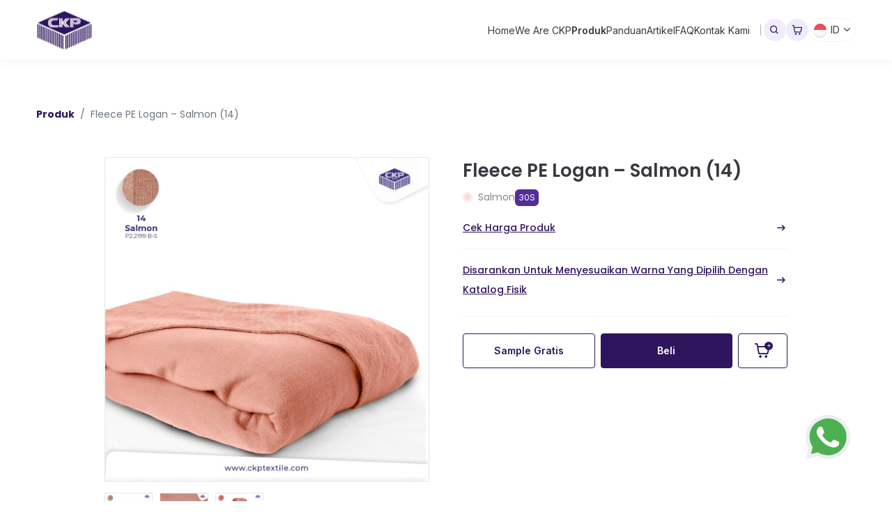

--- FILE ---
content_type: text/html; charset=UTF-8
request_url: https://www.ckptextile.com/product/fleece-pe-logan-salmon-14/
body_size: 18906
content:
<!doctype html>
<html dir="ltr" lang="id-ID" prefix="og: https://ogp.me/ns#">
<head>
	<!-- Google Tag Manager -->
	<script>(function(w,d,s,l,i){w[l]=w[l]||[];w[l].push({'gtm.start':
	new Date().getTime(),event:'gtm.js'});var f=d.getElementsByTagName(s)[0],
	j=d.createElement(s),dl=l!='dataLayer'?'&l='+l:'';j.async=true;j.src=
	'https://www.googletagmanager.com/gtm.js?id='+i+dl;f.parentNode.insertBefore(j,f);
	})(window,document,'script','dataLayer','GTM-575ZQWC5');</script>
	<!-- End Google Tag Manager -->
	<meta charset="UTF-8">
	<meta name="viewport" content="width=device-width, initial-scale=1">
	<link rel="profile" href="https://gmpg.org/xfn/11">

	<title>Fleece PE Logan – Salmon (14) - CKP Textile</title>
<link rel="alternate" hreflang="id" href="https://www.ckptextile.com/product/fleece-pe-logan-salmon-14/" />
<link rel="alternate" hreflang="x-default" href="https://www.ckptextile.com/product/fleece-pe-logan-salmon-14/" />

		<!-- All in One SEO 4.6.1.1 - aioseo.com -->
		<meta name="robots" content="max-image-preview:large" />
		<meta name="google-site-verification" content="M1aL9gfPXxZaPJtw8RAqVX7golD2Fqy1yR1lbEA2k4I" />
		<link rel="canonical" href="https://www.ckptextile.com/product/fleece-pe-logan-salmon-14/" />
		<meta name="generator" content="All in One SEO (AIOSEO) 4.6.1.1" />

		<!-- Google tag (gtag.js) -->
<script async src="https://www.googletagmanager.com/gtag/js?id=G-C7XS3DPB7Q"></script>
<script>
  window.dataLayer = window.dataLayer || [];
  function gtag(){dataLayer.push(arguments);}
  gtag('js', new Date());

  gtag('config', 'G-C7XS3DPB7Q');
</script>
		<meta property="og:locale" content="id_ID" />
		<meta property="og:site_name" content="CKP Textile - Toko Kain Terbaik di Indonesia" />
		<meta property="og:type" content="article" />
		<meta property="og:title" content="Fleece PE Logan – Salmon (14) - CKP Textile" />
		<meta property="og:url" content="https://www.ckptextile.com/product/fleece-pe-logan-salmon-14/" />
		<meta property="og:image" content="https://www.ckptextile.com/wp-content/uploads/2023/05/logo-color.svg" />
		<meta property="og:image:secure_url" content="https://www.ckptextile.com/wp-content/uploads/2023/05/logo-color.svg" />
		<meta property="og:image:width" content="81" />
		<meta property="og:image:height" content="56" />
		<meta property="article:published_time" content="2023-10-15T02:45:15+00:00" />
		<meta property="article:modified_time" content="2025-10-30T07:43:57+00:00" />
		<meta name="twitter:card" content="summary_large_image" />
		<meta name="twitter:title" content="Fleece PE Logan – Salmon (14) - CKP Textile" />
		<meta name="twitter:image" content="https://www.ckptextile.com/wp-content/uploads/2023/05/logo-color.svg" />
		<script type="application/ld+json" class="aioseo-schema">
			{"@context":"https:\/\/schema.org","@graph":[{"@type":"BreadcrumbList","@id":"https:\/\/www.ckptextile.com\/product\/fleece-pe-logan-salmon-14\/#breadcrumblist","itemListElement":[{"@type":"ListItem","@id":"https:\/\/www.ckptextile.com\/#listItem","position":1,"name":"Home","item":"https:\/\/www.ckptextile.com\/","nextItem":"https:\/\/www.ckptextile.com\/product\/fleece-pe-logan-salmon-14\/#listItem"},{"@type":"ListItem","@id":"https:\/\/www.ckptextile.com\/product\/fleece-pe-logan-salmon-14\/#listItem","position":2,"name":"Fleece PE Logan - Salmon (14)","previousItem":"https:\/\/www.ckptextile.com\/#listItem"}]},{"@type":"ItemPage","@id":"https:\/\/www.ckptextile.com\/product\/fleece-pe-logan-salmon-14\/#itempage","url":"https:\/\/www.ckptextile.com\/product\/fleece-pe-logan-salmon-14\/","name":"Fleece PE Logan \u2013 Salmon (14) - CKP Textile","inLanguage":"id-ID","isPartOf":{"@id":"https:\/\/www.ckptextile.com\/#website"},"breadcrumb":{"@id":"https:\/\/www.ckptextile.com\/product\/fleece-pe-logan-salmon-14\/#breadcrumblist"},"image":{"@type":"ImageObject","url":"https:\/\/www.ckptextile.com\/wp-content\/uploads\/2023\/10\/Asset-web-produk-Fleece-Logan-Salmon.jpg","@id":"https:\/\/www.ckptextile.com\/product\/fleece-pe-logan-salmon-14\/#mainImage","width":2160,"height":2160},"primaryImageOfPage":{"@id":"https:\/\/www.ckptextile.com\/product\/fleece-pe-logan-salmon-14\/#mainImage"},"datePublished":"2023-10-15T09:45:15+07:00","dateModified":"2025-10-30T14:43:57+07:00"},{"@type":"Organization","@id":"https:\/\/www.ckptextile.com\/#organization","name":"CKP Textile","url":"https:\/\/www.ckptextile.com\/","logo":{"@type":"ImageObject","url":"https:\/\/www.ckptextile.com\/wp-content\/uploads\/2023\/05\/logo-color.svg","@id":"https:\/\/www.ckptextile.com\/product\/fleece-pe-logan-salmon-14\/#organizationLogo","width":81,"height":56},"image":{"@id":"https:\/\/www.ckptextile.com\/product\/fleece-pe-logan-salmon-14\/#organizationLogo"}},{"@type":"WebSite","@id":"https:\/\/www.ckptextile.com\/#website","url":"https:\/\/www.ckptextile.com\/","name":"CKP Textile","description":"Toko Kain Terbaik di Indonesia","inLanguage":"id-ID","publisher":{"@id":"https:\/\/www.ckptextile.com\/#organization"}}]}
		</script>
		<!-- All in One SEO -->

<link rel='dns-prefetch' href='//www.googletagmanager.com' />
<link rel="alternate" type="application/rss+xml" title="CKP Textile &raquo; Feed" href="https://www.ckptextile.com/feed/" />
<link rel="alternate" title="oEmbed (JSON)" type="application/json+oembed" href="https://www.ckptextile.com/wp-json/oembed/1.0/embed?url=https%3A%2F%2Fwww.ckptextile.com%2Fproduct%2Ffleece-pe-logan-salmon-14%2F" />
<link rel="alternate" title="oEmbed (XML)" type="text/xml+oembed" href="https://www.ckptextile.com/wp-json/oembed/1.0/embed?url=https%3A%2F%2Fwww.ckptextile.com%2Fproduct%2Ffleece-pe-logan-salmon-14%2F&#038;format=xml" />
		<!-- This site uses the Google Analytics by MonsterInsights plugin v9.1.1 - Using Analytics tracking - https://www.monsterinsights.com/ -->
		<!-- Note: MonsterInsights is not currently configured on this site. The site owner needs to authenticate with Google Analytics in the MonsterInsights settings panel. -->
					<!-- No tracking code set -->
				<!-- / Google Analytics by MonsterInsights -->
		<style id='wp-img-auto-sizes-contain-inline-css'>
img:is([sizes=auto i],[sizes^="auto," i]){contain-intrinsic-size:3000px 1500px}
/*# sourceURL=wp-img-auto-sizes-contain-inline-css */
</style>
<style id='wp-emoji-styles-inline-css'>

	img.wp-smiley, img.emoji {
		display: inline !important;
		border: none !important;
		box-shadow: none !important;
		height: 1em !important;
		width: 1em !important;
		margin: 0 0.07em !important;
		vertical-align: -0.1em !important;
		background: none !important;
		padding: 0 !important;
	}
/*# sourceURL=wp-emoji-styles-inline-css */
</style>
<link rel='stylesheet' id='wp-block-library-css' href='https://www.ckptextile.com/wp-includes/css/dist/block-library/style.min.css?ver=6.9' media='all' />
<style id='global-styles-inline-css'>
:root{--wp--preset--aspect-ratio--square: 1;--wp--preset--aspect-ratio--4-3: 4/3;--wp--preset--aspect-ratio--3-4: 3/4;--wp--preset--aspect-ratio--3-2: 3/2;--wp--preset--aspect-ratio--2-3: 2/3;--wp--preset--aspect-ratio--16-9: 16/9;--wp--preset--aspect-ratio--9-16: 9/16;--wp--preset--color--black: #000000;--wp--preset--color--cyan-bluish-gray: #abb8c3;--wp--preset--color--white: #ffffff;--wp--preset--color--pale-pink: #f78da7;--wp--preset--color--vivid-red: #cf2e2e;--wp--preset--color--luminous-vivid-orange: #ff6900;--wp--preset--color--luminous-vivid-amber: #fcb900;--wp--preset--color--light-green-cyan: #7bdcb5;--wp--preset--color--vivid-green-cyan: #00d084;--wp--preset--color--pale-cyan-blue: #8ed1fc;--wp--preset--color--vivid-cyan-blue: #0693e3;--wp--preset--color--vivid-purple: #9b51e0;--wp--preset--gradient--vivid-cyan-blue-to-vivid-purple: linear-gradient(135deg,rgb(6,147,227) 0%,rgb(155,81,224) 100%);--wp--preset--gradient--light-green-cyan-to-vivid-green-cyan: linear-gradient(135deg,rgb(122,220,180) 0%,rgb(0,208,130) 100%);--wp--preset--gradient--luminous-vivid-amber-to-luminous-vivid-orange: linear-gradient(135deg,rgb(252,185,0) 0%,rgb(255,105,0) 100%);--wp--preset--gradient--luminous-vivid-orange-to-vivid-red: linear-gradient(135deg,rgb(255,105,0) 0%,rgb(207,46,46) 100%);--wp--preset--gradient--very-light-gray-to-cyan-bluish-gray: linear-gradient(135deg,rgb(238,238,238) 0%,rgb(169,184,195) 100%);--wp--preset--gradient--cool-to-warm-spectrum: linear-gradient(135deg,rgb(74,234,220) 0%,rgb(151,120,209) 20%,rgb(207,42,186) 40%,rgb(238,44,130) 60%,rgb(251,105,98) 80%,rgb(254,248,76) 100%);--wp--preset--gradient--blush-light-purple: linear-gradient(135deg,rgb(255,206,236) 0%,rgb(152,150,240) 100%);--wp--preset--gradient--blush-bordeaux: linear-gradient(135deg,rgb(254,205,165) 0%,rgb(254,45,45) 50%,rgb(107,0,62) 100%);--wp--preset--gradient--luminous-dusk: linear-gradient(135deg,rgb(255,203,112) 0%,rgb(199,81,192) 50%,rgb(65,88,208) 100%);--wp--preset--gradient--pale-ocean: linear-gradient(135deg,rgb(255,245,203) 0%,rgb(182,227,212) 50%,rgb(51,167,181) 100%);--wp--preset--gradient--electric-grass: linear-gradient(135deg,rgb(202,248,128) 0%,rgb(113,206,126) 100%);--wp--preset--gradient--midnight: linear-gradient(135deg,rgb(2,3,129) 0%,rgb(40,116,252) 100%);--wp--preset--font-size--small: 13px;--wp--preset--font-size--medium: 20px;--wp--preset--font-size--large: 36px;--wp--preset--font-size--x-large: 42px;--wp--preset--spacing--20: 0.44rem;--wp--preset--spacing--30: 0.67rem;--wp--preset--spacing--40: 1rem;--wp--preset--spacing--50: 1.5rem;--wp--preset--spacing--60: 2.25rem;--wp--preset--spacing--70: 3.38rem;--wp--preset--spacing--80: 5.06rem;--wp--preset--shadow--natural: 6px 6px 9px rgba(0, 0, 0, 0.2);--wp--preset--shadow--deep: 12px 12px 50px rgba(0, 0, 0, 0.4);--wp--preset--shadow--sharp: 6px 6px 0px rgba(0, 0, 0, 0.2);--wp--preset--shadow--outlined: 6px 6px 0px -3px rgb(255, 255, 255), 6px 6px rgb(0, 0, 0);--wp--preset--shadow--crisp: 6px 6px 0px rgb(0, 0, 0);}:where(.is-layout-flex){gap: 0.5em;}:where(.is-layout-grid){gap: 0.5em;}body .is-layout-flex{display: flex;}.is-layout-flex{flex-wrap: wrap;align-items: center;}.is-layout-flex > :is(*, div){margin: 0;}body .is-layout-grid{display: grid;}.is-layout-grid > :is(*, div){margin: 0;}:where(.wp-block-columns.is-layout-flex){gap: 2em;}:where(.wp-block-columns.is-layout-grid){gap: 2em;}:where(.wp-block-post-template.is-layout-flex){gap: 1.25em;}:where(.wp-block-post-template.is-layout-grid){gap: 1.25em;}.has-black-color{color: var(--wp--preset--color--black) !important;}.has-cyan-bluish-gray-color{color: var(--wp--preset--color--cyan-bluish-gray) !important;}.has-white-color{color: var(--wp--preset--color--white) !important;}.has-pale-pink-color{color: var(--wp--preset--color--pale-pink) !important;}.has-vivid-red-color{color: var(--wp--preset--color--vivid-red) !important;}.has-luminous-vivid-orange-color{color: var(--wp--preset--color--luminous-vivid-orange) !important;}.has-luminous-vivid-amber-color{color: var(--wp--preset--color--luminous-vivid-amber) !important;}.has-light-green-cyan-color{color: var(--wp--preset--color--light-green-cyan) !important;}.has-vivid-green-cyan-color{color: var(--wp--preset--color--vivid-green-cyan) !important;}.has-pale-cyan-blue-color{color: var(--wp--preset--color--pale-cyan-blue) !important;}.has-vivid-cyan-blue-color{color: var(--wp--preset--color--vivid-cyan-blue) !important;}.has-vivid-purple-color{color: var(--wp--preset--color--vivid-purple) !important;}.has-black-background-color{background-color: var(--wp--preset--color--black) !important;}.has-cyan-bluish-gray-background-color{background-color: var(--wp--preset--color--cyan-bluish-gray) !important;}.has-white-background-color{background-color: var(--wp--preset--color--white) !important;}.has-pale-pink-background-color{background-color: var(--wp--preset--color--pale-pink) !important;}.has-vivid-red-background-color{background-color: var(--wp--preset--color--vivid-red) !important;}.has-luminous-vivid-orange-background-color{background-color: var(--wp--preset--color--luminous-vivid-orange) !important;}.has-luminous-vivid-amber-background-color{background-color: var(--wp--preset--color--luminous-vivid-amber) !important;}.has-light-green-cyan-background-color{background-color: var(--wp--preset--color--light-green-cyan) !important;}.has-vivid-green-cyan-background-color{background-color: var(--wp--preset--color--vivid-green-cyan) !important;}.has-pale-cyan-blue-background-color{background-color: var(--wp--preset--color--pale-cyan-blue) !important;}.has-vivid-cyan-blue-background-color{background-color: var(--wp--preset--color--vivid-cyan-blue) !important;}.has-vivid-purple-background-color{background-color: var(--wp--preset--color--vivid-purple) !important;}.has-black-border-color{border-color: var(--wp--preset--color--black) !important;}.has-cyan-bluish-gray-border-color{border-color: var(--wp--preset--color--cyan-bluish-gray) !important;}.has-white-border-color{border-color: var(--wp--preset--color--white) !important;}.has-pale-pink-border-color{border-color: var(--wp--preset--color--pale-pink) !important;}.has-vivid-red-border-color{border-color: var(--wp--preset--color--vivid-red) !important;}.has-luminous-vivid-orange-border-color{border-color: var(--wp--preset--color--luminous-vivid-orange) !important;}.has-luminous-vivid-amber-border-color{border-color: var(--wp--preset--color--luminous-vivid-amber) !important;}.has-light-green-cyan-border-color{border-color: var(--wp--preset--color--light-green-cyan) !important;}.has-vivid-green-cyan-border-color{border-color: var(--wp--preset--color--vivid-green-cyan) !important;}.has-pale-cyan-blue-border-color{border-color: var(--wp--preset--color--pale-cyan-blue) !important;}.has-vivid-cyan-blue-border-color{border-color: var(--wp--preset--color--vivid-cyan-blue) !important;}.has-vivid-purple-border-color{border-color: var(--wp--preset--color--vivid-purple) !important;}.has-vivid-cyan-blue-to-vivid-purple-gradient-background{background: var(--wp--preset--gradient--vivid-cyan-blue-to-vivid-purple) !important;}.has-light-green-cyan-to-vivid-green-cyan-gradient-background{background: var(--wp--preset--gradient--light-green-cyan-to-vivid-green-cyan) !important;}.has-luminous-vivid-amber-to-luminous-vivid-orange-gradient-background{background: var(--wp--preset--gradient--luminous-vivid-amber-to-luminous-vivid-orange) !important;}.has-luminous-vivid-orange-to-vivid-red-gradient-background{background: var(--wp--preset--gradient--luminous-vivid-orange-to-vivid-red) !important;}.has-very-light-gray-to-cyan-bluish-gray-gradient-background{background: var(--wp--preset--gradient--very-light-gray-to-cyan-bluish-gray) !important;}.has-cool-to-warm-spectrum-gradient-background{background: var(--wp--preset--gradient--cool-to-warm-spectrum) !important;}.has-blush-light-purple-gradient-background{background: var(--wp--preset--gradient--blush-light-purple) !important;}.has-blush-bordeaux-gradient-background{background: var(--wp--preset--gradient--blush-bordeaux) !important;}.has-luminous-dusk-gradient-background{background: var(--wp--preset--gradient--luminous-dusk) !important;}.has-pale-ocean-gradient-background{background: var(--wp--preset--gradient--pale-ocean) !important;}.has-electric-grass-gradient-background{background: var(--wp--preset--gradient--electric-grass) !important;}.has-midnight-gradient-background{background: var(--wp--preset--gradient--midnight) !important;}.has-small-font-size{font-size: var(--wp--preset--font-size--small) !important;}.has-medium-font-size{font-size: var(--wp--preset--font-size--medium) !important;}.has-large-font-size{font-size: var(--wp--preset--font-size--large) !important;}.has-x-large-font-size{font-size: var(--wp--preset--font-size--x-large) !important;}
/*# sourceURL=global-styles-inline-css */
</style>

<style id='classic-theme-styles-inline-css'>
/*! This file is auto-generated */
.wp-block-button__link{color:#fff;background-color:#32373c;border-radius:9999px;box-shadow:none;text-decoration:none;padding:calc(.667em + 2px) calc(1.333em + 2px);font-size:1.125em}.wp-block-file__button{background:#32373c;color:#fff;text-decoration:none}
/*# sourceURL=/wp-includes/css/classic-themes.min.css */
</style>
<link rel='stylesheet' id='wpml-blocks-css' href='https://www.ckptextile.com/wp-content/plugins/sitepress-multilingual-cms/dist/css/blocks/styles.css?ver=4.6.6' media='all' />
<link rel='stylesheet' id='contact-form-7-css' href='https://www.ckptextile.com/wp-content/plugins/contact-form-7/includes/css/styles.css?ver=5.9.3' media='all' />
<link rel='stylesheet' id='wpml-legacy-horizontal-list-0-css' href='https://www.ckptextile.com/wp-content/plugins/sitepress-multilingual-cms/templates/language-switchers/legacy-list-horizontal/style.min.css?ver=1' media='all' />
<link rel='stylesheet' id='bootstrap-style-css' href='https://www.ckptextile.com/wp-content/themes/ckp/css/bootstrap.min.css?ver=6.9' media='all' />
<link rel='stylesheet' id='swiper-bundle-style-css' href='https://www.ckptextile.com/wp-content/themes/ckp/css/swiper-bundle.min.css?ver=6.9' media='all' />
<link rel='stylesheet' id='fancybox-style-css' href='https://www.ckptextile.com/wp-content/themes/ckp/css/fancybox.css?ver=6.9' media='all' />
<link rel='stylesheet' id='select2-style-css' href='https://www.ckptextile.com/wp-content/themes/ckp/css/select2.min.css?ver=6.9' media='all' />
<link rel='stylesheet' id='icomoon-style-css' href='https://www.ckptextile.com/wp-content/themes/ckp/css/icomoon.css?ver=6.9' media='all' />
<link rel='stylesheet' id='jquery-confirm-style-css' href='https://www.ckptextile.com/wp-content/themes/ckp/css/jquery-confirm.min.css?ver=6.9' media='all' />
<link rel='stylesheet' id='main-style-css' href='https://www.ckptextile.com/wp-content/themes/ckp/css/main.css?ver=6.9' media='all' />
<link rel='stylesheet' id='ckp-style-css' href='https://www.ckptextile.com/wp-content/themes/ckp/style.css?ver=1.0.0' media='all' />
<script id="wpml-cookie-js-extra">
var wpml_cookies = {"wp-wpml_current_language":{"value":"id","expires":1,"path":"/"}};
var wpml_cookies = {"wp-wpml_current_language":{"value":"id","expires":1,"path":"/"}};
//# sourceURL=wpml-cookie-js-extra
</script>
<script src="https://www.ckptextile.com/wp-content/plugins/sitepress-multilingual-cms/res/js/cookies/language-cookie.js?ver=4.6.6" id="wpml-cookie-js"></script>
<script src="https://www.ckptextile.com/wp-includes/js/jquery/jquery.min.js?ver=3.7.1" id="jquery-core-js"></script>
<script src="https://www.ckptextile.com/wp-includes/js/jquery/jquery-migrate.min.js?ver=3.4.1" id="jquery-migrate-js"></script>

<!-- Google tag (gtag.js) snippet added by Site Kit -->

<!-- Google Ads snippet added by Site Kit -->
<script src="https://www.googletagmanager.com/gtag/js?id=AW-10872130703" id="google_gtagjs-js" async></script>
<script id="google_gtagjs-js-after">
window.dataLayer = window.dataLayer || [];function gtag(){dataLayer.push(arguments);}
gtag("js", new Date());
gtag("set", "developer_id.dZTNiMT", true);
gtag("config", "AW-10872130703");
//# sourceURL=google_gtagjs-js-after
</script>

<!-- End Google tag (gtag.js) snippet added by Site Kit -->
<link rel="https://api.w.org/" href="https://www.ckptextile.com/wp-json/" /><link rel="EditURI" type="application/rsd+xml" title="RSD" href="https://www.ckptextile.com/xmlrpc.php?rsd" />
<meta name="generator" content="WordPress 6.9" />
<link rel='shortlink' href='https://www.ckptextile.com/?p=5962' />
<meta name="generator" content="WPML ver:4.6.6 stt:59,1,25;" />
<meta name="generator" content="Site Kit by Google 1.144.0" /><!-- Google tag (gtag.js) -->
<script async src="https://www.googletagmanager.com/gtag/js?id=AW-11392291028">
</script>
<script>
  window.dataLayer = window.dataLayer || [];
  function gtag(){dataLayer.push(arguments);}
  gtag('js', new Date());

  gtag('config', 'AW-11392291028');
</script>
<!-- Google tag (gtag.js) -->
<script async src="https://www.googletagmanager.com/gtag/js?id=G-QNDXSBRXVP"></script>
<script>
  window.dataLayer = window.dataLayer || [];
  function gtag(){dataLayer.push(arguments);}
  gtag('js', new Date());

  gtag('config', 'G-QNDXSBRXVP');
</script>
<!-- Meta Pixel Code -->
<script>
!function(f,b,e,v,n,t,s)
{if(f.fbq)return;n=f.fbq=function(){n.callMethod?
n.callMethod.apply(n,arguments):n.queue.push(arguments)};
if(!f._fbq)f._fbq=n;n.push=n;n.loaded=!0;n.version='2.0';
n.queue=[];t=b.createElement(e);t.async=!0;
t.src=v;s=b.getElementsByTagName(e)[0];
s.parentNode.insertBefore(t,s)}(window, document,'script',
'https://connect.facebook.net/en_US/fbevents.js');
fbq('init', '1085475739563199');
fbq('track', 'PageView');
</script>
<noscript><img height="1" width="1" style="display:none"
src="https://www.facebook.com/tr?id=1085475739563199&ev=PageView&noscript=1"
/></noscript>
<!-- End Meta Pixel Code -->
<!-- Analytics by WP Statistics - https://wp-statistics.com -->
<meta name="generator" content="Elementor 3.21.5; features: e_optimized_assets_loading, e_optimized_css_loading, e_font_icon_svg, additional_custom_breakpoints, e_lazyload; settings: css_print_method-external, google_font-enabled, font_display-swap">
			<style>
				.e-con.e-parent:nth-of-type(n+4):not(.e-lazyloaded):not(.e-no-lazyload),
				.e-con.e-parent:nth-of-type(n+4):not(.e-lazyloaded):not(.e-no-lazyload) * {
					background-image: none !important;
				}
				@media screen and (max-height: 1024px) {
					.e-con.e-parent:nth-of-type(n+3):not(.e-lazyloaded):not(.e-no-lazyload),
					.e-con.e-parent:nth-of-type(n+3):not(.e-lazyloaded):not(.e-no-lazyload) * {
						background-image: none !important;
					}
				}
				@media screen and (max-height: 640px) {
					.e-con.e-parent:nth-of-type(n+2):not(.e-lazyloaded):not(.e-no-lazyload),
					.e-con.e-parent:nth-of-type(n+2):not(.e-lazyloaded):not(.e-no-lazyload) * {
						background-image: none !important;
					}
				}
			</style>
			<link rel="icon" href="https://www.ckptextile.com/wp-content/uploads/2023/05/favicon-150x150.png" sizes="32x32" />
<link rel="icon" href="https://www.ckptextile.com/wp-content/uploads/2023/05/favicon.png" sizes="192x192" />
<link rel="apple-touch-icon" href="https://www.ckptextile.com/wp-content/uploads/2023/05/favicon.png" />
<meta name="msapplication-TileImage" content="https://www.ckptextile.com/wp-content/uploads/2023/05/favicon.png" />
	<link rel="icon" href="https://www.ckptextile.com/wp-content/uploads/2023/05/favicon.png">
</head>
<script>
  function getQueryParam(param) {
    const urlParams = new URLSearchParams(window.location.search);
    return urlParams.get(param);
  }
  const keyword = getQueryParam('form');
  document.getElementById('actual-submit').addEventListener('click', function () {
    gtag('event', 'submit_form', {
      'event_category': 'Form',
      'event_label': 'Form Katalog Gratis',
      'keyword': keyword || 'No Keyword' // Default jika tidak ada
    });

    dataLayer.push({
      'event': 'form_submit',
      'keyword': keyword || 'No Keyword'
    });
  });
</script>
<script>
if (window.location.pathname.includes('/blog/')) {
    const style = document.createElement('style');
    style.textContent = `
        h2 {
            font-size: 35px !important;
            line-height: 42px !important;
        }
        
        h3 {
            font-size: 28px !important;
            line-height: 34px !important;
        }
        
        @media (max-width: 768px) {
            .title-article {
                font-size: 24p !important;
                line-height: 35px !important;
            }
            
            h2 {
                font-size: 22px !important;
                line-height: 30px !important;
            }
			h3 {
				font-size: 19px !important;
				line-height: 27px !important;
			}
        }
        
        @media (min-width: 1200px) {
            .h3, h3 {
                font-size: 1.4rem !important;
            }
        }
    `;

    document.head.appendChild(style);
}
</script>
<body class="wp-singular product-template-default single single-product postid-5962 wp-custom-logo wp-theme-ckp ox-hidden elementor-default elementor-kit-8946">
	<!-- Google Tag Manager (noscript) -->
	<noscript><iframe src="https://www.googletagmanager.com/ns.html?id=GTM-575ZQWC5" height="0" width="0" style="display:none;visibility:hidden"></iframe></noscript>
	<!-- End Google Tag Manager (noscript) -->

<header class="header stay-sticky">
	<div class="container">
		<div class="header-inner">
			<div class="left-header">
				<a href="https://www.ckptextile.com/" class="logo">
											<img src="https://www.ckptextile.com/wp-content/uploads/2023/05/logo-color.svg" alt="CKP Textile" class="img-fluid">
									</a>
			</div>
			<div class="right-header">
				<ul class="main-menu">
<li>
<a class="" href="https://www.ckptextile.com/">Home</a>
</li">
<li>
<a class="" href="https://www.ckptextile.com/tentang-kami/">We Are CKP</a>
</li">
<li>
<a class="active" href="https://www.ckptextile.com/products/">Produk</a>
</li">
<li>
<a class="" href="https://www.ckptextile.com/panduan/">Panduan</a>
</li">
<li>
<a class="" href="https://www.ckptextile.com/blog/">Artikel</a>
</li">
<li>
<a class="" href="https://www.ckptextile.com/faq/">FAQ</a>
</li">
<li>
<a class="" href="https://www.ckptextile.com/kontak-kami/">Kontak Kami</a>
</li">
</ul>
									<button class="btn btn-circle-top" type="button" data-bs-toggle="modal" data-bs-target="#modalSearch">
						<span class="icon-ico-search"></span>
					</button>
													<a href="https://www.ckptextile.com/cart/" class="btn btn-circle-top">
<span class="icon-ico-cart"></span>
</a>
													<div class="dropdown-lang">
<button class="btn btn-lang" type="button" data-bs-toggle="dropdown" aria-expanded="false">
<span class="img-flag"><img src="https://www.ckptextile.com/wp-content/themes/ckp/img/id.png" class="img-fluid"></span>
<span class="mx-1">ID</span></a>
</button>
<ul class="dropdown-menu dropdown-menu-end">
<li>
<a class="dropdown-item" href="https://www.ckptextile.com/en/">
<span class="img-flag"><img src="https://www.ckptextile.com/wp-content/themes/ckp/img/en.png" class="img-fluid"></span>
<span class="mx-1">English</span></a>
</a>
</li>
<li>
<a class="dropdown-item" href="https://www.ckptextile.com/product/fleece-pe-logan-salmon-14/">
<span class="img-flag"><img src="https://www.ckptextile.com/wp-content/themes/ckp/img/id.png" class="img-fluid"></span>
<span class="mx-1">Indonesia</span></a>
</a>
</li>
<li>
<a class="dropdown-item" href="https://www.ckptextile.com/zh-hans/">
<span class="img-flag"><img src="https://www.ckptextile.com/wp-content/themes/ckp/img/zh-hans.png" class="img-fluid"></span>
<span class="mx-1">简体中文</span></a>
</a>
</li>
</ul>
</div>
								<button class="btn btn-toggle" type="button">
					<img src="https://www.ckptextile.com/wp-content/themes/ckp/img/icons/toggle.svg" class="img-fluid">
				</button>
			</div>
		</div>
	</div>

	<div class="mobile-nav">
		<div class="header-mobile">
			<a href="https://www.ckptextile.com/" class="logo-mobile">
									<img src="https://www.ckptextile.com/wp-content/uploads/2023/05/logo-color.svg" alt="CKP Textile" class="img-fluid">
							</a>
			<button class="btn btn-close-menu"><span class="icon-ico-close"></span></button>
		</div>
		<div class="content-mobile">
			<ul class="mobile-menu">
<li>
<a href="https://www.ckptextile.com/">Home</a>
</li">
<li>
<a href="https://www.ckptextile.com/tentang-kami/">We Are CKP</a>
</li">
<li>
<a href="https://www.ckptextile.com/products/">Produk</a>
</li">
<li>
<a href="https://www.ckptextile.com/panduan/">Panduan</a>
</li">
<li>
<a href="https://www.ckptextile.com/blog/">Artikel</a>
</li">
<li>
<a href="https://www.ckptextile.com/faq/">FAQ</a>
</li">
<li>
<a href="https://www.ckptextile.com/kontak-kami/">Kontak Kami</a>
</li">
</ul>
		</div>
		<div class="footer-mobile">
			<p class="text-xs text-center">Ikuti Kami:</p>
			<ul class="social-mobile">
									<li><a href="https://www.facebook.com/CitraKualitaPerdanaTextile/?locale=id_ID" target="_blank"><span class="icon-ico-facebook"></span></a></li>
													<li><a href="https://www.instagram.com/ckptextile/" target="_blank"><span class="icon-ico-instagram"></span></a></li>
																	<li><a href="https://www.linkedin.com/company/cv-citra-kualita-perdana/about/" target="_blank"><span class="icon-ico-linkedin"></span></a></li>
													<li><a href="https://www.youtube.com/channel/UC4ix7PiOxyW_q3stSKf1vYA" target="_blank"><span class="icon-ico-youtube"></span></a></li>
													<li><a href="https://www.tiktok.com/@ckptextile" target="_blank"><span class="icon-ico-tiktok"></span></a></li>
							</ul>
		</div>
	</div>
</header>
			
				<section class="main-content" data-product-id="5962">
			<div class="container">
				<nav aria-label="breadcrumb">
					<ol class="breadcrumb poppins mb-sm-5">
						<li class="breadcrumb-item">
							<a href="https://www.ckptextile.com/products/" class="text-bold text-xs">Produk</a>
						</li>
						<li class="breadcrumb-item active text-xs" aria-current="page">Fleece PE Logan &#8211; Salmon (14)</li>
					</ol>
				</nav>
				<div class="col-xl-10 offset-xl-1 mb-5">
					<div class="row gy-4 gx-lg-5">
						<div class="col-sm-12 col-12 col-md-6">
															<div class="swiper mySwiper2 mb-3">
									<div class="swiper-wrapper">
																					<div class="swiper-slide">
												<a class="product-img--main" data-scale="1.5" data-fancybox="gallery" data-src="https://www.ckptextile.com/wp-content/uploads/2023/10/Asset-web-produk-Fleece-Logan-Salmon-1080x1080.jpg">
													<img src="https://www.ckptextile.com/wp-content/uploads/2023/10/Asset-web-produk-Fleece-Logan-Salmon-1080x1080.jpg" class="img-fluid" alt="Fleece PE Logan &#8211; Salmon (14)">
												</a>
											</div>
																															<div class="swiper-slide">
												<a class="product-img--main" data-scale="2" data-fancybox="gallery" data-src="https://www.ckptextile.com/wp-content/uploads/2023/11/Asset-web-produk-Fleece-Logan-Preview-3-Salmon-1080x1080.jpg">
													<img src="https://www.ckptextile.com/wp-content/uploads/2023/11/Asset-web-produk-Fleece-Logan-Preview-3-Salmon-1080x1080.jpg" class="img-fluid" alt="">
												</a>
											</div>	
																					<div class="swiper-slide">
												<a class="product-img--main" data-scale="2" data-fancybox="gallery" data-src="https://www.ckptextile.com/wp-content/uploads/2023/11/Asset-web-produk-Fleece-Logan-Preview-2-Salmon-1080x1080.jpg">
													<img src="https://www.ckptextile.com/wp-content/uploads/2023/11/Asset-web-produk-Fleece-Logan-Preview-2-Salmon-1080x1080.jpg" class="img-fluid" alt="">
												</a>
											</div>	
																			</div>
								</div>
								<div thumbsSlider="" class="swiper mySwiper">
									<div class="swiper-wrapper">
																					<div class="swiper-slide">
												<div class="thumb">
													<img src="https://www.ckptextile.com/wp-content/uploads/2023/10/Asset-web-produk-Fleece-Logan-Salmon-150x150.jpg" class="img-fluid" alt="Fleece PE Logan &#8211; Salmon (14)">
												</div>
											</div>
																															<div class="swiper-slide">
												<div class="thumb">
													<img src="https://www.ckptextile.com/wp-content/uploads/2023/11/Asset-web-produk-Fleece-Logan-Preview-3-Salmon-150x150.jpg" class="img-fluid" alt="">
												</div>
											</div>
																					<div class="swiper-slide">
												<div class="thumb">
													<img src="https://www.ckptextile.com/wp-content/uploads/2023/11/Asset-web-produk-Fleece-Logan-Preview-2-Salmon-150x150.jpg" class="img-fluid" alt="">
												</div>
											</div>
																			</div>

									<div id="product" class="swiper-button-next"></div>
									<div id="product" class="swiper-button-prev"></div>
								</div>
													</div>

						<div class="col-sm-12 col-12 col-md-6">
							<div id="single-product-title" class="product-name mb-1">Fleece PE Logan &#8211; Salmon (14)</div>
							<div class="d-flex align-items-center gap-2 mb-3">
								<div class="d-flex align-items-center">
<div class="outer-color" style="border-color: #fedcdb;">
<div class="inner-color" style="background: #fedcdb;"></div>
</div>
<div class="text-xs poppins color-grey ps-2" id="single-product-color">Salmon</div>
</div>
								<div class="variant">
<div class="variant-items md">
<input type="radio" value="38" id="variance-id-38" name="product_variance_id" class="variance-select hidden"checked>
<label for="variance-id-38">30S</label>
</div>
</div>
							</div>
							<a href="#" class="d-flex align-items-center justify-content-between text-medium link-check-price poppins">
								<span class="text-decoration-underline text-xs">Cek Harga Produk</span>
								<span class="icon-ico-arrow text-md"></span>
							</a>
							<hr>
							<a href="#" class="d-flex align-items-center justify-content-between text-medium link-check-stock poppins">
								<span class="text-decoration-underline text-xs">Disarankan Untuk Menyesuaikan Warna Yang Dipilih Dengan Katalog Fisik</span>
								<span class="icon-ico-arrow text-md"></span>
							</a>
							<hr class="my-4">
							<div class="row g-2 h-auto">
																											<div class="col-sm-5 col-12">
											<button class="btn btn-border-primary w-100" type="button" data-bs-toggle="modal" data-bs-target="#modalCatalouge">Sample Gratis</button>
										</div>
																		<div class="col-sm-5 col-6">
										<button data-direct-buy="1" class="btn btn-primary w-100 btn-cart-product" type="button">Beli</button>
									</div>
									<div class="col-sm-2 col-6">
										<button data-direct-buy="0" class="btn btn-border-primary w-100 main-cart btn-cart-product" type="button">
											<span class="icon-ico-cart"></span>
										</button>
									</div>
															</div>
						</div>
					</div>
				</div>

									<nav class="mb-3">
						<div class="nav nav-tabs poppins" id="nav-tab" role="tablist">
															<button class="nav-link active" id="nav-information-tab" data-bs-toggle="tab" data-bs-target="#nav-information" type="button" role="tab" aria-controls="nav-information" aria-selected="true">Informasi Produk</button>
																						<button class="nav-link" id="nav-description-tab" data-bs-toggle="tab" data-bs-target="#nav-description" type="button" role="tab" aria-controls="nav-description" aria-selected="false">Deskripsi Produk</button>
																						<button class="nav-link" id="nav-specification-tab" data-bs-toggle="tab" data-bs-target="#nav-specification" type="button" role="tab" aria-controls="nav-specification" aria-selected="false">Spesifikasi Produk</button>
													</div>
					</nav>
					<div class="tab-content mb-4">
													<div class="tab-pane fade show active" id="nav-information" role="tabpanel" aria-labelledby="nav-information-tab" tabindex="0">
								<div class="row gx-lg-5">
										
										<div class="col-sm-4">
											<div class="mc-items">
												<div class="text-xs poppins color-black mb-1">Kelembutan</div>
												<ul class="materials-character level-3" style="grid-template-columns: repeat(5, minmax(0, 1fr)); gap: 8px;">
													<li></li>
													<li></li>
													<li></li>
													<li></li>
													<li></li>
																									</ul>
												<div class="d-flex justify-content-between">
													<div class="text-xxs poppins"></div>
													<div class="text-xxs poppins">Lembut</div>
												</div>
											</div>
										</div>
										
										<div class="col-sm-4">
											<div class="mc-items">
												<div class="text-xs poppins color-black mb-1">Elastisitas</div>
												<ul class="materials-character level-3" style="grid-template-columns: repeat(5, minmax(0, 1fr)); gap: 8px;">
													<li></li>
													<li></li>
													<li></li>
													<li></li>
													<li></li>
																									</ul>
												<div class="d-flex justify-content-between">
													<div class="text-xxs poppins"></div>
													<div class="text-xxs poppins">Elastis</div>
												</div>
											</div>
										</div>
										
										<div class="col-sm-4">
											<div class="mc-items">
												<div class="text-xs poppins color-black mb-1">Daya Serap Keringat</div>
												<ul class="materials-character level-1" style="grid-template-columns: repeat(5, minmax(0, 1fr)); gap: 8px;">
													<li></li>
													<li></li>
													<li></li>
													<li></li>
													<li></li>
																									</ul>
												<div class="d-flex justify-content-between">
													<div class="text-xxs poppins"></div>
													<div class="text-xxs poppins">Dapat Menyerap Keringat</div>
												</div>
											</div>
										</div>
										
										<div class="col-sm-4">
											<div class="mc-items">
												<div class="text-xs poppins color-black mb-1">Transparansi 30S</div>
												<ul class="materials-character level-5" style="grid-template-columns: repeat(5, minmax(0, 1fr)); gap: 8px;">
													<li></li>
													<li></li>
													<li></li>
													<li></li>
													<li></li>
																									</ul>
												<div class="d-flex justify-content-between">
													<div class="text-xxs poppins"></div>
													<div class="text-xxs poppins">Tidak Menerawang</div>
												</div>
											</div>
										</div>
										
										<div class="col-sm-4">
											<div class="mc-items">
												<div class="text-xs poppins color-black mb-1">Sifat Bahan</div>
												<ul class="materials-character level-1" style="grid-template-columns: repeat(5, minmax(0, 1fr)); gap: 8px;">
													<li></li>
													<li></li>
													<li></li>
													<li></li>
													<li></li>
																									</ul>
												<div class="d-flex justify-content-between">
													<div class="text-xxs poppins"></div>
													<div class="text-xxs poppins">Jatuh</div>
												</div>
											</div>
										</div>
										
										<div class="col-sm-4">
											<div class="mc-items">
												<div class="text-xs poppins color-black mb-1">Bulu</div>
												<ul class="materials-character level-4" style="grid-template-columns: repeat(5, minmax(0, 1fr)); gap: 8px;">
													<li></li>
													<li></li>
													<li></li>
													<li></li>
													<li></li>
																									</ul>
												<div class="d-flex justify-content-between">
													<div class="text-xxs poppins"></div>
													<div class="text-xxs poppins">Tidak Berbulu</div>
												</div>
											</div>
										</div>
										
										<div class="col-sm-4">
											<div class="mc-items">
												<div class="text-xs poppins color-black mb-1">Sensasi Kesejukan</div>
												<ul class="materials-character level-1" style="grid-template-columns: repeat(5, minmax(0, 1fr)); gap: 8px;">
													<li></li>
													<li></li>
													<li></li>
													<li></li>
													<li></li>
																									</ul>
												<div class="d-flex justify-content-between">
													<div class="text-xxs poppins"></div>
													<div class="text-xxs poppins">Sejuk</div>
												</div>
											</div>
										</div>
										
										<div class="col-sm-4">
											<div class="mc-items">
												<div class="text-xs poppins color-black mb-1">Sensasi Kehangatan</div>
												<ul class="materials-character level-5" style="grid-template-columns: repeat(5, minmax(0, 1fr)); gap: 8px;">
													<li></li>
													<li></li>
													<li></li>
													<li></li>
													<li></li>
																									</ul>
												<div class="d-flex justify-content-between">
													<div class="text-xxs poppins"></div>
													<div class="text-xxs poppins">Hangat</div>
												</div>
											</div>
										</div>
																	</div>
							</div>
						
													<div class="tab-pane fade" id="nav-description" role="tabpanel" aria-labelledby="nav-description-tab" tabindex="0">
								<div class="poppins text-xs">
									<p><strong>FLEECE PE LOGAN</strong></p>
<p>Sama seperti Larson, Logan merupakan jenis Fleece dengan bahan dasar <strong>100% Synthetic Fiber</strong>. Logan merupakan salah satu pilihan <strong>affordable</strong> untuk jenis kain Fleece di CKP. <strong>Sisi dalam</strong> kain Logan <strong>bertekstur berbulu</strong> dan  terasa <strong>lembut</strong> serta memberikan kesan<strong> hangat</strong> saat digunakan. Bagian <strong>luarnya</strong> memiliki tekstur <strong>datar</strong> dan juga <strong>halus</strong>. Logan seperti Larson memiliki <strong>tipe pewarnaan</strong> dengan zat <strong>Disperse</strong> sehingga menghasilkan warna kain yang cerah dan tidak mudah luntur.</p>
<p>Sifat logan yang <strong>tidak mudah kusut</strong> dan <strong>susut</strong>, menjadikan Logan cocok digunakan sebagai bahan dasar pembuatan<strong> Jaket, Hoodie, Crewneck, Jogger, Short Pants, dan lain-lain. </strong></p>
<p>Logan memiliki setting <strong>F72&#8243;</strong>, yang berarti <strong>open finish</strong> dengan <strong>lebar 72 inch</strong>. <strong>Dapat dibeli secara eceran</strong> dan memiliki berat <strong>25kg/rol utuh. </strong></p>
<p>Satu hal yang membedakan Logan dan Larson adalah jenis gramasi/ketebalannya. Nomor dan ketebalan benang Logan adalah</p>
<p><strong>30 S : 280 &#8211; 300 gsm</strong></p>
<p>Ukuran panjang kain Logan:</p>
<ul>
<li>per 1 kg  (+/-) 1,82 m/kg</li>
<li>per 1 roll (+/-) 45,62 m/roll</li>
</ul>
								</div>
							</div>
						
													<div class="tab-pane fade" id="nav-specification" role="tabpanel" aria-labelledby="nav-specification-tab" tabindex="0">
								<div class="poppins text-xs">
									<p><strong>Komposisi                                                         Lebar                                               Setting</strong></p>
<p>100% Synthetic Fiber                            72 inch                                   Open Finish</p>
<p>&nbsp;</p>
<p><strong>Kategori                 </strong>                                   <strong>Berat/roll utuh                           Performa</strong></p>
<p>Affordable Fleece                                +/- 25 kg                                 Soft &amp; Tingkat Susut Kecil</p>
<p>&nbsp;</p>
<p><strong>Karakteristik                                                 Tipe Pewarnaan</strong></p>
<p>Tebal, Hangat, Nyaman                      Disperse</p>
<p>&nbsp;</p>
<p><strong>Gramasi                                                            Fungsi Kain</strong></p>
<p>30S : 280 &#8211; 300 gsm                           Jaket, Hoodie, Crewneck, Jogger, Short Pant</p>
<p>&nbsp;</p>
<p><strong>Ukuran panjang per 1 kg                                             </strong><strong>Ukuran panjang per 1 roll </strong></p>
<p>(+/-) 1,82 m/kg                                                      (+/-) 45,62 m/roll</p>
								</div>
							</div>
											</div>
							
									
					<h4 class="color-dark poppins text-bold mb-3">Produk lainnya</h4>
					<div class="products mb-3">
						<div class="swiper sliderProduct1">
							<div class="swiper-wrapper">
								

<div class="swiper-slide">
	<div class="box-product">
		<div class="img-product">
			<a href="https://www.ckptextile.com/product/woven-polymicro-athena-rfp/" class="link-overlay">
									<img src="https://www.ckptextile.com/wp-content/uploads/2023/12/Asset-web-produk-Athena-Putih-360x360.jpg" class="img-fluid" alt="Woven PolyMicro &#8211; Athena &#8211; RFP">
							</a>
			<div class="product-overlay">
				<div class="po-inner">
											<button data-product-id="8739" data-direct-buy="0" class="btn btn-cart btn-cart-product-archive" type="button"><span class="icon-ico-cart"></span></button>
										<a href="https://www.ckptextile.com/product/woven-polymicro-athena-rfp/" class="btn-eye"><span class="icon-ico-eye"></span></a>
				</div>
			</div>
		</div>
		<div class="product-desc mt-3">
			<a href="https://www.ckptextile.com/product/woven-polymicro-athena-rfp/" class="poppins color-default text-xxs d-block text-semiBold mb-1">Woven PolyMicro &#8211; Athena &#8211; RFP</a>
						<div class="variant mb-2">
<div class="variant-items ">
<input type="radio" value="38" id="variance-id-8739-38" name="variance_id_8739" class="variance-select hidden">
<label for="variance-id-8739-38">30S</label>
</div>
<div class="variant-items ">
<input type="radio" value="333" id="variance-id-8739-333" name="variance_id_8739" class="variance-select hidden">
<label for="variance-id-8739-333">Ready For Print</label>
</div>
</div>
					</div>
	</div>
</div>

<div class="swiper-slide">
	<div class="box-product">
		<div class="img-product">
			<a href="https://www.ckptextile.com/product/dri-fit-rexie-01/" class="link-overlay">
									<img src="https://www.ckptextile.com/wp-content/uploads/2023/10/Asset-web-produk-Dryfit-Rexie-01-2-1-360x360.jpg" class="img-fluid" alt="DRI FIT &#8211; Rexie 01 (140-150 gsm)">
							</a>
			<div class="product-overlay">
				<div class="po-inner">
											<button data-product-id="7410" data-direct-buy="0" class="btn btn-cart btn-cart-product-archive" type="button"><span class="icon-ico-cart"></span></button>
										<a href="https://www.ckptextile.com/product/dri-fit-rexie-01/" class="btn-eye"><span class="icon-ico-eye"></span></a>
				</div>
			</div>
		</div>
		<div class="product-desc mt-3">
			<a href="https://www.ckptextile.com/product/dri-fit-rexie-01/" class="poppins color-default text-xxs d-block text-semiBold mb-1">DRI FIT &#8211; Rexie 01 (140-150 gsm)</a>
						<div class="variant mb-2">
<div class="variant-items ">
<input type="radio" value="38" id="variance-id-7410-38" name="variance_id_7410" class="variance-select hidden">
<label for="variance-id-7410-38">30S</label>
</div>
<div class="variant-items ">
<input type="radio" value="333" id="variance-id-7410-333" name="variance_id_7410" class="variance-select hidden">
<label for="variance-id-7410-333">Ready For Print</label>
</div>
</div>
					</div>
	</div>
</div>

<div class="swiper-slide">
	<div class="box-product">
		<div class="img-product">
			<a href="https://www.ckptextile.com/product/dri-fit-milano/" class="link-overlay">
									<img src="https://www.ckptextile.com/wp-content/uploads/2023/10/Asset-web-produk-Dryfit-Milano-2-1-360x360.jpg" class="img-fluid" alt="DRI FIT &#8211; Milano (160-170 gsm)">
							</a>
			<div class="product-overlay">
				<div class="po-inner">
											<button data-product-id="7409" data-direct-buy="0" class="btn btn-cart btn-cart-product-archive" type="button"><span class="icon-ico-cart"></span></button>
										<a href="https://www.ckptextile.com/product/dri-fit-milano/" class="btn-eye"><span class="icon-ico-eye"></span></a>
				</div>
			</div>
		</div>
		<div class="product-desc mt-3">
			<a href="https://www.ckptextile.com/product/dri-fit-milano/" class="poppins color-default text-xxs d-block text-semiBold mb-1">DRI FIT &#8211; Milano (160-170 gsm)</a>
						<div class="variant mb-2">
<div class="variant-items ">
<input type="radio" value="38" id="variance-id-7409-38" name="variance_id_7409" class="variance-select hidden">
<label for="variance-id-7409-38">30S</label>
</div>
<div class="variant-items ">
<input type="radio" value="333" id="variance-id-7409-333" name="variance_id_7409" class="variance-select hidden">
<label for="variance-id-7409-333">Ready For Print</label>
</div>
</div>
					</div>
	</div>
</div>

<div class="swiper-slide">
	<div class="box-product">
		<div class="img-product">
			<a href="https://www.ckptextile.com/product/dri-fit-mesh-03/" class="link-overlay">
									<img src="https://www.ckptextile.com/wp-content/uploads/2023/10/Asset-web-produk-Dryfit-Mesh-03-2-1-360x360.jpg" class="img-fluid" alt="DRI FIT &#8211; Mess 03 (160-170 gsm)">
							</a>
			<div class="product-overlay">
				<div class="po-inner">
											<button data-product-id="7408" data-direct-buy="0" class="btn btn-cart btn-cart-product-archive" type="button"><span class="icon-ico-cart"></span></button>
										<a href="https://www.ckptextile.com/product/dri-fit-mesh-03/" class="btn-eye"><span class="icon-ico-eye"></span></a>
				</div>
			</div>
		</div>
		<div class="product-desc mt-3">
			<a href="https://www.ckptextile.com/product/dri-fit-mesh-03/" class="poppins color-default text-xxs d-block text-semiBold mb-1">DRI FIT &#8211; Mess 03 (160-170 gsm)</a>
						<div class="variant mb-2">
<div class="variant-items ">
<input type="radio" value="333" id="variance-id-7408-333" name="variance_id_7408" class="variance-select hidden">
<label for="variance-id-7408-333">Ready For Print</label>
</div>
<div class="variant-items ">
<input type="radio" value="38" id="variance-id-7408-38" name="variance_id_7408" class="variance-select hidden">
<label for="variance-id-7408-38">30S</label>
</div>
</div>
					</div>
	</div>
</div>

<div class="swiper-slide">
	<div class="box-product">
		<div class="img-product">
			<a href="https://www.ckptextile.com/product/dri-fit-benzema/" class="link-overlay">
									<img src="https://www.ckptextile.com/wp-content/uploads/2023/10/Asset-web-produk-Dryfit-Benzema-2-360x360.jpg" class="img-fluid" alt="DRI FIT &#8211; Benzema (150-160 gsm)">
							</a>
			<div class="product-overlay">
				<div class="po-inner">
											<button data-product-id="7401" data-direct-buy="0" class="btn btn-cart btn-cart-product-archive" type="button"><span class="icon-ico-cart"></span></button>
										<a href="https://www.ckptextile.com/product/dri-fit-benzema/" class="btn-eye"><span class="icon-ico-eye"></span></a>
				</div>
			</div>
		</div>
		<div class="product-desc mt-3">
			<a href="https://www.ckptextile.com/product/dri-fit-benzema/" class="poppins color-default text-xxs d-block text-semiBold mb-1">DRI FIT &#8211; Benzema (150-160 gsm)</a>
						<div class="variant mb-2">
<div class="variant-items ">
<input type="radio" value="38" id="variance-id-7401-38" name="variance_id_7401" class="variance-select hidden">
<label for="variance-id-7401-38">30S</label>
</div>
<div class="variant-items ">
<input type="radio" value="333" id="variance-id-7401-333" name="variance_id_7401" class="variance-select hidden">
<label for="variance-id-7401-333">Ready For Print</label>
</div>
</div>
					</div>
	</div>
</div>

<div class="swiper-slide">
	<div class="box-product">
		<div class="img-product">
			<a href="https://www.ckptextile.com/product/dri-fit-puma/" class="link-overlay">
									<img src="https://www.ckptextile.com/wp-content/uploads/2023/10/Asset-web-produk-Dryfit-Puma-2-360x360.jpg" class="img-fluid" alt="DRI FIT &#8211; PUMA (160-170 gsm)">
							</a>
			<div class="product-overlay">
				<div class="po-inner">
											<button data-product-id="6451" data-direct-buy="0" class="btn btn-cart btn-cart-product-archive" type="button"><span class="icon-ico-cart"></span></button>
										<a href="https://www.ckptextile.com/product/dri-fit-puma/" class="btn-eye"><span class="icon-ico-eye"></span></a>
				</div>
			</div>
		</div>
		<div class="product-desc mt-3">
			<a href="https://www.ckptextile.com/product/dri-fit-puma/" class="poppins color-default text-xxs d-block text-semiBold mb-1">DRI FIT &#8211; PUMA (160-170 gsm)</a>
						<div class="variant mb-2">
<div class="variant-items ">
<input type="radio" value="38" id="variance-id-6451-38" name="variance_id_6451" class="variance-select hidden">
<label for="variance-id-6451-38">30S</label>
</div>
<div class="variant-items ">
<input type="radio" value="333" id="variance-id-6451-333" name="variance_id_6451" class="variance-select hidden">
<label for="variance-id-6451-333">Ready For Print</label>
</div>
</div>
					</div>
	</div>
</div>							</div>
						</div>
					</div>
					<div class="row justify-content-center align-items-center">
						<div class="col-auto">
							<div class="nav-slider-bottom">
								<div id="products-1" class="ciw swiper-button-prev"></div>
								<div id="products-1" class="ciw swiper-button-next"></div>
							</div>
						</div>
					</div>

				
			</div>
		</section>

	

<footer class="footer">
	<div class="container">
		<div class="row gx-xl-5 justify-content-lg-around">
			<div class="col-lg-4 col-xl-3 col-sm-6 mb-sm-4 mb-4">
																<div class="mb-3">
								<p class="text-xs text-bold">CKP Toko Kain Bandung</p>
								<div class="text-xs">Jl. Komud Supadio (Jatayu) No.7 Bandung, Jawa Barat.</div>
																	<a href="https://maps.app.goo.gl/oZf8U4FiQKZbqGzW7" target="_blank" class="link-arrow">Lihat Maps</a>
															</div>

												<div class="mb-3">
								<p class="text-xs text-bold">CKP Toko Kain Yogyakarta</p>
								<div class="text-xs">Jl. HOS CokroaminotoRuko Cokro Square Blok M (Sebelah Hotel Ekkon) Yogyakarta, D.I.Yogyakarta</div>
																	<a href="https://maps.app.goo.gl/muqmMXQdRbFrrtBj8" target="_blank" class="link-arrow">Lihat Maps</a>
															</div>

												<div class="mb-3">
								<p class="text-xs text-bold">CKP Toko Kain Denpasar</p>
								<div class="text-xs">Kompleks Pertokoan Imam Bonjol Square Blok A No.26,Pemecutan Klod, Denpasar Barat</div>
																	<a href="https://maps.app.goo.gl/51uY7voeGweiPdDs6" target="_blank" class="link-arrow">Lihat Maps</a>
															</div>

												<div class="mb-3">
								<p class="text-xs text-bold">CKP Toko Kain Malang</p>
								<div class="text-xs">Jl. K.H. Hasyim Ashari No.2, Malang, Kec. Klojen</div>
																	<a href="https://maps.app.goo.gl/nmEmndtWxrwy3NDu6" target="_blank" class="link-arrow">Lihat Maps</a>
															</div>

												</div>
			<div class="col-lg-2 col-xl-3 col-sm-6 col-6 mb-4">
									<p class="text-xs text-bold">Jenis Kain</p>
					<ul class="link-footer">
<li>
<a href="https://www.ckptextile.com/product-category/maxcel-printing/">Cotton Combed Printing</a>
</li>
<li>
<a href="https://www.ckptextile.com/product-category/maxcel-20s-24s-30s/">Bahan Kaos Maxcel 24S &#038; 30S</a>
</li>
<li>
<a href="https://www.ckptextile.com/product-category/primacel-24s-30s/">Bahan Kaos Primacel 24S &#038; 30S</a>
</li>
<li>
<a href="https://www.ckptextile.com/product-category/bycel/">Bahan Kaos Double Knit Bycel</a>
</li>
<li>
<a href="https://www.ckptextile.com/product-category/cvc-elgon/">Fleece CVC &#8211; Elgon (280-300 gsm)</a>
</li>
<li>
<a href="https://www.ckptextile.com/product-category/cvc-colorado/">Fleece CVC &#8211; Colorado (260-280 gsm)</a>
</li>
<li>
<a href="https://www.ckptextile.com/product-category/cotton-colombia/">Fleece Cotton &#8211; Colombia (320-340 gsm)</a>
</li>
<li>
<a href="https://www.ckptextile.com/product-category/polyester-logan/">Fleece PE &#8211; Logan (280-300 gsm)</a>
</li>
<li>
<a href="https://www.ckptextile.com/product-category/polyester-larson/">Fleece PE &#8211; Larson (220-240 gsm)</a>
</li>
<li>
<a href="https://www.ckptextile.com/product-category/cvc-pique/">Bahan Polo CVC Pique</a>
</li>
<li>
<a href="https://www.ckptextile.com/product-category/cvc-twotone-threetone/">Bahan Kaos CVC Twotone</a>
</li>
<li>
<a href="https://www.ckptextile.com/product-category/cvc-30-s-threetone/">Bahan Kaos CVC Threetone</a>
</li>
<li>
<a href="https://www.ckptextile.com/product-category/cvc-combicel/">Bahan Kaos CVC Combicel</a>
</li>
</ul>
							</div>
			<div class="col-lg-2 col-xl-3 col-sm-6 col-6 mb-4">
									<p class="text-xs text-bold">Info</p>
					<ul class="link-footer">
<li>
<a href="https://www.ckptextile.com/blog/">Artikel</a>
</li>
<li>
<a href="https://www.ckptextile.com/faq/">FAQ</a>
</li>
<li>
<a href="https://www.ckptextile.com/kontak-kami/">Kontak Kami</a>
</li>
<li>
<a href="https://www.ckptextile.com/careers/">Karir</a>
</li>
<li>
<a href="mailto:info@ckptextile.com">info@ckptextile.com</a>
</li>
</ul>
							</div>
			<div class="col-lg-3 col-sm-6">
									<p class="text-xs text-bold">Sosial Media</p>
					<ul class="social-footer">
													<li><a href="https://www.facebook.com/CitraKualitaPerdanaTextile/?locale=id_ID" target="_blank"><span class="icon-ico-facebook"></span></a></li>
																			<li><a href="https://www.instagram.com/ckptextile/" target="_blank"><span class="icon-ico-instagram"></span></a></li>
																									<li><a href="https://www.linkedin.com/company/cv-citra-kualita-perdana/about/" target="_blank"><span class="icon-ico-linkedin"></span></a></li>
																			<li><a href="https://www.youtube.com/channel/UC4ix7PiOxyW_q3stSKf1vYA" target="_blank"><span class="icon-ico-youtube"></span></a></li>
																			<li><a href="https://www.tiktok.com/@ckptextile" target="_blank"><span class="icon-ico-tiktok"></span></a></li>
											</ul>
													<p class="text-xs text-bold">Metode Pembayaran</p>
					<div class="payment">
													<div class="payment-item">
								<img src="https://www.ckptextile.com/wp-content/uploads/2023/09/bca.png" class="img-fluid" alt="">
							</div>	
													<div class="payment-item">
								<img src="https://www.ckptextile.com/wp-content/uploads/2023/10/MasterCard_early_1990s_logo.png" class="img-fluid" alt="">
							</div>	
													<div class="payment-item">
								<img src="https://www.ckptextile.com/wp-content/uploads/2023/10/Visa_Logo.png" class="img-fluid" alt="">
							</div>	
											</div>
							</div>
		</div>
		<div class="footer-bottom">
			<div class="row justify-content-sm-between justify-content-center align-items-center">
				<div class="col-sm-auto">
					<a href="https://www.ckptextile.com/" class="d-block text-center mb-3 mb-sm-0">
													<img src="https://www.ckptextile.com/wp-content/uploads/2023/05/logo-color.svg" class="img-fluid" alt="CKP Textile">
											</a>
				</div>
				<div class="col-sm-auto">
					<div class="text-xs text-center">© 2025 <strong>CKP</strong>. All Right Reserved.</div>
				</div>
			</div>
		</div>
	</div>
</footer>

<div class="popup-overlay"></div>

<div class="modal fade" id="modalSearch" tabindex="-1" aria-hidden="true">
    <div class="modal-dialog modal-lg ">
        <div class="modal-content">
            <div class="modal-search">
                <form action="https://www.ckptextile.com/" method="get">
                    <input name="s" type="text" class="form-control" id="search-top" placeholder="Search here..." value="">
                    <span class="icon-ico-search ico-search"></span>
                    <button class="btn btn-close-search" type="button"><span class="icon-ico-close" data-bs-dismiss="modal" aria-label="Close"></span></button>
                    <button class="btn btn-delete-suggest hidden" type="button">Clear</button>
                </form>
            </div>

            <div class="search-suggest">
            </div>
        </div>
    </div>
</div><div class="modal fade" id="modalCatalouge" tabindex="-1" aria-hidden="true">
    <div class="modal-dialog modal-md modal-dialog-centered modal-dialog-scrollable">
        <div class="modal-content p-2">
            <div class="modal-header align-items-start border-0">
                <div class="col-sm-3">
                                            <img src="https://www.ckptextile.com/wp-content/uploads/2023/05/logo-color.svg" class="img-fluid" alt="CKP Textile">
                                    </div>
                <button type="button" class="btn btn-close-modal" data-bs-dismiss="modal" aria-label="Close">
                    <span class="icon-ico-close"></span>
                </button>
            </div>
            <div class="modal-body">
                <h4 class="color-primary text-bold poppins">Form Katalog Gratis</h4>
                <p class="color-grey text-sm poppins">Isi form di bawah ini dan dapatkan katalog gratis!</p>
                                    
<div class="wpcf7 no-js" id="wpcf7-f384-o1" lang="id-ID" dir="ltr">
<div class="screen-reader-response"><p role="status" aria-live="polite" aria-atomic="true"></p> <ul></ul></div>
<form action="/product/fleece-pe-logan-salmon-14/#wpcf7-f384-o1" method="post" class="wpcf7-form init catalog-form" aria-label="Formulir Kontak" novalidate="novalidate" data-status="init">
<div style="display: none;">
<input type="hidden" name="_wpcf7" value="384" />
<input type="hidden" name="_wpcf7_version" value="5.9.3" />
<input type="hidden" name="_wpcf7_locale" value="id_ID" />
<input type="hidden" name="_wpcf7_unit_tag" value="wpcf7-f384-o1" />
<input type="hidden" name="_wpcf7_container_post" value="0" />
<input type="hidden" name="_wpcf7_posted_data_hash" value="" />
</div>
<div class="wpcf7-response-output" aria-hidden="true"></div>
<div class="row g-2">
    <div class="col-sm-6">
        <label for="fullname" class="form-label required">Nama Anda</label>
        <span class="wpcf7-form-control-wrap" data-name="your-name"><input size="40" class="wpcf7-form-control wpcf7-text wpcf7-validates-as-required form-control" id="fullname" aria-required="true" aria-invalid="false" value="" type="text" name="your-name" /></span>
    </div>
    <div class="col-sm-6">
        <label for="email" class="form-label required">Alamat Email</label>
        <span class="wpcf7-form-control-wrap" data-name="your-email"><input size="40" class="wpcf7-form-control wpcf7-email wpcf7-validates-as-required wpcf7-text wpcf7-validates-as-email form-control" id="email" aria-required="true" aria-invalid="false" value="" type="email" name="your-email" /></span>
    </div>
    <div class="col-sm-6">
        <label for="phone" class="form-label required">Nomor Telepon</label>
        <span class="wpcf7-form-control-wrap" data-name="your-phone"><input size="40" class="wpcf7-form-control wpcf7-tel wpcf7-validates-as-required wpcf7-text wpcf7-validates-as-tel form-control" id="phone" aria-required="true" aria-invalid="false" value="" type="tel" name="your-phone" /></span>
    </div>
    <div class="col-sm-6">
        <label for="city" class="form-label required">Kota Tujuan Pengiriman</label>
        <span class="wpcf7-form-control-wrap" data-name="your-city"><input size="40" class="wpcf7-form-control wpcf7-text wpcf7-validates-as-required form-control" id="city" aria-required="true" aria-invalid="false" value="" type="text" name="your-city" /></span>
    </div>
    <div class="col-sm-12">
        <label for="address" class="form-label required">Detail Alamat Pengiriman</label>
        <span class="wpcf7-form-control-wrap" data-name="your-address"><textarea cols="40" rows="2" class="wpcf7-form-control wpcf7-textarea wpcf7-validates-as-required form-control" id="address" aria-required="true" aria-invalid="false" name="your-address"></textarea></span>
    </div>
    <div class="col-sm-12">
        <label for="zipcode" class="form-label required">Kode Pos</label>
        <span class="wpcf7-form-control-wrap" data-name="your-zipcode"><input size="40" class="wpcf7-form-control wpcf7-text wpcf7-validates-as-required form-control" id="zipcode" aria-required="true" aria-invalid="false" value="" type="text" name="your-zipcode" /></span>
    </div>
</div>
<input class="wpcf7-form-control wpcf7-hidden" value="-" type="hidden" name="your-catalog" />
<input class="wpcf7-form-control wpcf7-submit has-spinner" id="hidden-submit" type="submit" value="Kirim" />
</form>
</div>
                            </div>
            <div class="modal-footer border-0">
                <button type="button" id="actual-submit" class="btn btn-primary w-100"></button>
            </div>
        </div>
    </div>
</div><div id="stock" class="popup-xs poppins">
	<div class="p-header">
		<div class="text-xs color-primary text-bold">Ketersediaan Stock</div>
		<button type="button" class="btn btn-close-modal close-p"><span class="icon-ico-close"></span></button>
	</div>
	<hr>
	<div id="stock-body" class="content-stock">
	</div>
</div><div id="cart" class="popup-xs poppins">
	<div class="p-header">
		<div class="text-xs color-primary text-bold modal-cart-title"></div>
		<button type="button" class="btn btn-close-modal close-p"><span class="icon-ico-close"></span></button>
	</div>
	<hr>
	<form id="cart-form" method="post" action="#">
		<div class="p-content">
			<div class="cart-item modal-cart-content">
			</div>
		</div>
		<div class="p-footer">
			<button class="btn btn-primary w-100 btn-cart-submit" type="submit">Simpan</button>
		</div>
	</form>
</div>		<a href="https://wa.me/+6281770770717?text=Hi+CKP+Textile%2C+%0D%0A%0D%0ASaya+tertarik+dengan+produk+dari+Website%2C+bisa+berdiskusi+lebih+lanjut+%3F" class="btn btn-wa" target="_blank"> 
	    	<img src="https://www.ckptextile.com/wp-content/themes/ckp/img/icons/whatsapp.svg" class="img-fluid">
	  	</a>

<script type="speculationrules">
{"prefetch":[{"source":"document","where":{"and":[{"href_matches":"/*"},{"not":{"href_matches":["/wp-*.php","/wp-admin/*","/wp-content/uploads/*","/wp-content/*","/wp-content/plugins/*","/wp-content/themes/ckp/*","/*\\?(.+)"]}},{"not":{"selector_matches":"a[rel~=\"nofollow\"]"}},{"not":{"selector_matches":".no-prefetch, .no-prefetch a"}}]},"eagerness":"conservative"}]}
</script>
			<script type='text/javascript'>
				const lazyloadRunObserver = () => {
					const lazyloadBackgrounds = document.querySelectorAll( `.e-con.e-parent:not(.e-lazyloaded)` );
					const lazyloadBackgroundObserver = new IntersectionObserver( ( entries ) => {
						entries.forEach( ( entry ) => {
							if ( entry.isIntersecting ) {
								let lazyloadBackground = entry.target;
								if( lazyloadBackground ) {
									lazyloadBackground.classList.add( 'e-lazyloaded' );
								}
								lazyloadBackgroundObserver.unobserve( entry.target );
							}
						});
					}, { rootMargin: '200px 0px 200px 0px' } );
					lazyloadBackgrounds.forEach( ( lazyloadBackground ) => {
						lazyloadBackgroundObserver.observe( lazyloadBackground );
					} );
				};
				const events = [
					'DOMContentLoaded',
					'elementor/lazyload/observe',
				];
				events.forEach( ( event ) => {
					document.addEventListener( event, lazyloadRunObserver );
				} );
			</script>
			<script src="https://www.ckptextile.com/wp-content/plugins/contact-form-7/includes/swv/js/index.js?ver=5.9.3" id="swv-js"></script>
<script id="contact-form-7-js-extra">
var wpcf7 = {"api":{"root":"https://www.ckptextile.com/wp-json/","namespace":"contact-form-7/v1"}};
//# sourceURL=contact-form-7-js-extra
</script>
<script src="https://www.ckptextile.com/wp-content/plugins/contact-form-7/includes/js/index.js?ver=5.9.3" id="contact-form-7-js"></script>
<script id="wp-statistics-tracker-js-extra">
var WP_Statistics_Tracker_Object = {"requestUrl":"https://www.ckptextile.com/wp-json/wp-statistics/v2","ajaxUrl":"https://www.ckptextile.com/wp-admin/admin-ajax.php","hitParams":{"wp_statistics_hit":1,"source_type":"post_type_product","source_id":5962,"search_query":"","signature":"7bb962fd4a5d8aa5864be040153947eb","endpoint":"hit"},"onlineParams":{"wp_statistics_hit":1,"source_type":"post_type_product","source_id":5962,"search_query":"","signature":"7bb962fd4a5d8aa5864be040153947eb","endpoint":"online"},"option":{"userOnline":true,"consentLevel":"disabled","dntEnabled":false,"bypassAdBlockers":false,"isWpConsentApiActive":false,"trackAnonymously":false,"isPreview":false},"jsCheckTime":"60000"};
//# sourceURL=wp-statistics-tracker-js-extra
</script>
<script src="https://www.ckptextile.com/wp-content/plugins/wp-statistics/assets/js/tracker.js?ver=14.12.6" id="wp-statistics-tracker-js"></script>
<script src="https://www.ckptextile.com/wp-content/themes/ckp/js/vendor/jquery-3.6.0.min.js?ver=6.9" id="jquery-script-js"></script>
<script src="https://www.ckptextile.com/wp-content/themes/ckp/js/vendor/bootstrap.bundle.min.js?ver=6.9" id="bootstrap-script-js"></script>
<script src="https://www.ckptextile.com/wp-content/themes/ckp/js/vendor/modernizr-3.11.2.min.js?ver=6.9" id="modernizr-script-js"></script>
<script src="https://www.ckptextile.com/wp-content/themes/ckp/js/vendor/classie.js?ver=6.9" id="classie-script-js"></script>
<script src="https://www.ckptextile.com/wp-content/themes/ckp/js/vendor/swiper-bundle.min.js?ver=6.9" id="swiper-bundle-script-js"></script>
<script src="https://www.ckptextile.com/wp-content/themes/ckp/js/vendor/fancybox.umd.js?ver=6.9" id="fancybox-script-js"></script>
<script src="https://www.ckptextile.com/wp-content/themes/ckp/js/vendor/select2.min.js?ver=6.9" id="select2-script-js"></script>
<script src="https://www.ckptextile.com/wp-content/themes/ckp/js/vendor/loadingoverlay.min.js?ver=6.9" id="loadingoverlay-script-js"></script>
<script src="https://www.ckptextile.com/wp-content/themes/ckp/js/vendor/jquery-confirm.min.js?ver=6.9" id="jquery-confirm-script-js"></script>
<script src="https://www.ckptextile.com/wp-content/themes/ckp/js/plugins.js?ver=6.9" id="plugins-script-js"></script>
<script src="https://www.ckptextile.com/wp-content/themes/ckp/js/main.js?ver=6.9" id="main-script-js"></script>
<script id="single-product-script-js-extra">
var single_product_params = {"ajaxurl":"https://www.ckptextile.com/wp-admin/admin-ajax.php","site_name":"CKP Textile","whatsapp_number":"+6281770770717","message_product":"Hi [site-name], \r\n\r\nSaya tertarik dengan produk [product-detail], bisa berdiskusi lebih lanjut ?","message_product_price":"Hi [site-name], \r\n\r\nSaya tertarik dengan produk [product-detail], berapa harganya ?","message_product_stock":"Hi [site-name], \r\n\r\nSaya tertarik dengan produk [product-detail], apakah ada stock ?"};
//# sourceURL=single-product-script-js-extra
</script>
<script src="https://www.ckptextile.com/wp-content/themes/ckp/js/template/single-product.js?ver=6.9" id="single-product-script-js"></script>
<script id="modal-cart-script-js-extra">
var modal_cart_params = {"ajaxurl":"https://www.ckptextile.com/wp-admin/admin-ajax.php","cart_title":"Product"};
//# sourceURL=modal-cart-script-js-extra
</script>
<script src="https://www.ckptextile.com/wp-content/themes/ckp/js/template/modal-cart.js?ver=6.9" id="modal-cart-script-js"></script>
<script id="custom-script-js-extra">
var custom_params = {"ajaxurl":"https://www.ckptextile.com/wp-admin/admin-ajax.php","clipboard_copied":"URL copied to clipboard.","confirm_title":"Information"};
//# sourceURL=custom-script-js-extra
</script>
<script src="https://www.ckptextile.com/wp-content/themes/ckp/js/custom.js?ver=6.9" id="custom-script-js"></script>
<script id="wp-emoji-settings" type="application/json">
{"baseUrl":"https://s.w.org/images/core/emoji/17.0.2/72x72/","ext":".png","svgUrl":"https://s.w.org/images/core/emoji/17.0.2/svg/","svgExt":".svg","source":{"concatemoji":"https://www.ckptextile.com/wp-includes/js/wp-emoji-release.min.js?ver=6.9"}}
</script>
<script type="module">
/*! This file is auto-generated */
const a=JSON.parse(document.getElementById("wp-emoji-settings").textContent),o=(window._wpemojiSettings=a,"wpEmojiSettingsSupports"),s=["flag","emoji"];function i(e){try{var t={supportTests:e,timestamp:(new Date).valueOf()};sessionStorage.setItem(o,JSON.stringify(t))}catch(e){}}function c(e,t,n){e.clearRect(0,0,e.canvas.width,e.canvas.height),e.fillText(t,0,0);t=new Uint32Array(e.getImageData(0,0,e.canvas.width,e.canvas.height).data);e.clearRect(0,0,e.canvas.width,e.canvas.height),e.fillText(n,0,0);const a=new Uint32Array(e.getImageData(0,0,e.canvas.width,e.canvas.height).data);return t.every((e,t)=>e===a[t])}function p(e,t){e.clearRect(0,0,e.canvas.width,e.canvas.height),e.fillText(t,0,0);var n=e.getImageData(16,16,1,1);for(let e=0;e<n.data.length;e++)if(0!==n.data[e])return!1;return!0}function u(e,t,n,a){switch(t){case"flag":return n(e,"\ud83c\udff3\ufe0f\u200d\u26a7\ufe0f","\ud83c\udff3\ufe0f\u200b\u26a7\ufe0f")?!1:!n(e,"\ud83c\udde8\ud83c\uddf6","\ud83c\udde8\u200b\ud83c\uddf6")&&!n(e,"\ud83c\udff4\udb40\udc67\udb40\udc62\udb40\udc65\udb40\udc6e\udb40\udc67\udb40\udc7f","\ud83c\udff4\u200b\udb40\udc67\u200b\udb40\udc62\u200b\udb40\udc65\u200b\udb40\udc6e\u200b\udb40\udc67\u200b\udb40\udc7f");case"emoji":return!a(e,"\ud83e\u1fac8")}return!1}function f(e,t,n,a){let r;const o=(r="undefined"!=typeof WorkerGlobalScope&&self instanceof WorkerGlobalScope?new OffscreenCanvas(300,150):document.createElement("canvas")).getContext("2d",{willReadFrequently:!0}),s=(o.textBaseline="top",o.font="600 32px Arial",{});return e.forEach(e=>{s[e]=t(o,e,n,a)}),s}function r(e){var t=document.createElement("script");t.src=e,t.defer=!0,document.head.appendChild(t)}a.supports={everything:!0,everythingExceptFlag:!0},new Promise(t=>{let n=function(){try{var e=JSON.parse(sessionStorage.getItem(o));if("object"==typeof e&&"number"==typeof e.timestamp&&(new Date).valueOf()<e.timestamp+604800&&"object"==typeof e.supportTests)return e.supportTests}catch(e){}return null}();if(!n){if("undefined"!=typeof Worker&&"undefined"!=typeof OffscreenCanvas&&"undefined"!=typeof URL&&URL.createObjectURL&&"undefined"!=typeof Blob)try{var e="postMessage("+f.toString()+"("+[JSON.stringify(s),u.toString(),c.toString(),p.toString()].join(",")+"));",a=new Blob([e],{type:"text/javascript"});const r=new Worker(URL.createObjectURL(a),{name:"wpTestEmojiSupports"});return void(r.onmessage=e=>{i(n=e.data),r.terminate(),t(n)})}catch(e){}i(n=f(s,u,c,p))}t(n)}).then(e=>{for(const n in e)a.supports[n]=e[n],a.supports.everything=a.supports.everything&&a.supports[n],"flag"!==n&&(a.supports.everythingExceptFlag=a.supports.everythingExceptFlag&&a.supports[n]);var t;a.supports.everythingExceptFlag=a.supports.everythingExceptFlag&&!a.supports.flag,a.supports.everything||((t=a.source||{}).concatemoji?r(t.concatemoji):t.wpemoji&&t.twemoji&&(r(t.twemoji),r(t.wpemoji)))});
//# sourceURL=https://www.ckptextile.com/wp-includes/js/wp-emoji-loader.min.js
</script>

</body>
</html>


--- FILE ---
content_type: text/css
request_url: https://www.ckptextile.com/wp-content/themes/ckp/css/select2.min.css?ver=6.9
body_size: 1482
content:
.select2-container {
  box-sizing: border-box;
  display: inline-block;
  margin: 0;
  position: relative;
  vertical-align: middle
}

.select2-container .select2-selection--single {
  box-sizing: border-box;
  cursor: pointer;
  display: block;
  height: 28px;
  user-select: none;
  -webkit-user-select: none
}

.select2-container .select2-selection--single .select2-selection__rendered {
  display: block;
  padding-left: 8px;
  padding-right: 20px;
  overflow: hidden;
  text-overflow: ellipsis;
  white-space: nowrap
}

.select2-container .select2-selection--single .select2-selection__clear {
  position: relative
}

.select2-container[dir="rtl"] .select2-selection--single .select2-selection__rendered {
  padding-right: 8px;
  padding-left: 20px
}

.select2-container .select2-selection--multiple {
  box-sizing: border-box;
  cursor: pointer;
  display: block;
  min-height: 32px;
  user-select: none;
  -webkit-user-select: none
}

.select2-container .select2-selection--multiple .select2-selection__rendered {
  display: inline-block;
  overflow: hidden;
  padding-left: 8px;
  text-overflow: ellipsis;
  white-space: nowrap
}

.select2-container .select2-search--inline {
  float: left
}

.select2-container .select2-search--inline .select2-search__field {
  box-sizing: border-box;
  border: none;
  font-size: 100%;
  margin-top: 5px;
  padding: 0
}

.select2-container .select2-search--inline .select2-search__field::-webkit-search-cancel-button {
  -webkit-appearance: none
}

.select2-dropdown {
  background-color: white;
  border: 1px solid #aaa;
  border-radius: 4px;
  box-sizing: border-box;
  display: block;
  position: absolute;
  left: -100000px;
  width: 100%;
  z-index: 1051
}

.select2-results {
  display: block
}

.select2-results__options {
  list-style: none;
  margin: 0;
  padding: 0
}

.select2-results__option {
  padding: 6px;
  user-select: none;
  -webkit-user-select: none
}

.select2-results__option[aria-selected] {
  cursor: pointer
}

.select2-container--open .select2-dropdown {
  left: 0
}

.select2-container--open .select2-dropdown--above {
  border-bottom: none;
  border-bottom-left-radius: 0;
  border-bottom-right-radius: 0
}

.select2-container--open .select2-dropdown--below {
  border-top: none;
  border-top-left-radius: 0;
  border-top-right-radius: 0
}

.select2-search--dropdown {
  display: block;
  padding: 4px
}

.select2-search--dropdown .select2-search__field {
  padding: 4px;
  width: 100%;
  box-sizing: border-box
}

.select2-search--dropdown .select2-search__field::-webkit-search-cancel-button {
  -webkit-appearance: none
}

.select2-search--dropdown.select2-search--hide {
  display: none
}

.select2-close-mask {
  border: 0;
  margin: 0;
  padding: 0;
  display: block;
  position: fixed;
  left: 0;
  top: 0;
  min-height: 100%;
  min-width: 100%;
  height: auto;
  width: auto;
  opacity: 0;
  z-index: 99;
  background-color: #fff;
  filter: alpha(opacity=0)
}

.select2-hidden-accessible {
  border: 0 !important;
  clip: rect(0 0 0 0) !important;
  height: 1px !important;
  margin: -1px !important;
  overflow: hidden !important;
  padding: 0 !important;
  position: absolute !important;
  width: 1px !important
}

.select2-container--default .select2-selection--single {
  background-color: #fff;
  border: 1px solid #aaa;
  border-radius: 4px
}

.select2-container--default .select2-selection--single .select2-selection__rendered {
  color: #444;
  line-height: 28px
}

.select2-container--default .select2-selection--single .select2-selection__clear {
  cursor: pointer;
  float: right;
  font-weight: bold
}

.select2-container--default .select2-selection--single .select2-selection__placeholder {
  color: #999
}

.select2-container--default .select2-selection--single .select2-selection__arrow {
  height: 26px;
  position: absolute;
  top: 1px;
  right: 1px;
  width: 20px
}

.select2-container--default .select2-selection--single .select2-selection__arrow b {
  border-color: #888 transparent transparent transparent;
  border-style: solid;
  border-width: 5px 4px 0 4px;
  height: 0;
  left: 50%;
  margin-left: -4px;
  margin-top: -2px;
  position: absolute;
  top: 50%;
  width: 0
}

.select2-container--default[dir="rtl"] .select2-selection--single .select2-selection__clear {
  float: left
}

.select2-container--default[dir="rtl"] .select2-selection--single .select2-selection__arrow {
  left: 1px;
  right: auto
}

.select2-container--default.select2-container--disabled .select2-selection--single {
  background-color: #eee;
  cursor: default
}

.select2-container--default.select2-container--disabled .select2-selection--single .select2-selection__clear {
  display: none
}

.select2-container--default.select2-container--open .select2-selection--single .select2-selection__arrow b {
  border-color: transparent transparent #888 transparent;
  border-width: 0 4px 5px 4px
}

.select2-container--default .select2-selection--multiple {
  background-color: white;
  border: 1px solid #aaa;
  border-radius: 4px;
  cursor: text
}

.select2-container--default .select2-selection--multiple .select2-selection__rendered {
  box-sizing: border-box;
  list-style: none;
  margin: 0;
  padding: 0 5px;
  width: 100%
}

.select2-container--default .select2-selection--multiple .select2-selection__placeholder {
  color: #999;
  margin-top: 5px;
  float: left
}

.select2-container--default .select2-selection--multiple .select2-selection__clear {
  cursor: pointer;
  float: right;
  font-weight: bold;
  margin-top: 5px;
  margin-right: 10px
}

.select2-container--default .select2-selection--multiple .select2-selection__choice {
  background-color: #e4e4e4;
  border: 1px solid #aaa;
  border-radius: 4px;
  cursor: default;
  float: left;
  margin-right: 5px;
  margin-top: 5px;
  padding: 0 5px
}

.select2-container--default .select2-selection--multiple .select2-selection__choice__remove {
  color: #999;
  cursor: pointer;
  display: inline-block;
  font-weight: bold;
  margin-right: 2px
}

.select2-container--default .select2-selection--multiple .select2-selection__choice__remove:hover {
  color: #333
}

.select2-container--default[dir="rtl"] .select2-selection--multiple .select2-selection__choice,
.select2-container--default[dir="rtl"] .select2-selection--multiple .select2-selection__placeholder,
.select2-container--default[dir="rtl"] .select2-selection--multiple .select2-search--inline {
  float: right
}

.select2-container--default[dir="rtl"] .select2-selection--multiple .select2-selection__choice {
  margin-left: 5px;
  margin-right: auto
}

.select2-container--default[dir="rtl"] .select2-selection--multiple .select2-selection__choice__remove {
  margin-left: 2px;
  margin-right: auto
}

.select2-container--default.select2-container--focus .select2-selection--multiple {
  border: solid #000 1px;
  outline: 0
}

.select2-container--default.select2-container--disabled .select2-selection--multiple {
  background-color: #eee;
  cursor: default
}

.select2-container--default.select2-container--disabled .select2-selection__choice__remove {
  display: none
}

.select2-container--default.select2-container--open.select2-container--above .select2-selection--single,
.select2-container--default.select2-container--open.select2-container--above .select2-selection--multiple {
  border-top-left-radius: 0;
  border-top-right-radius: 0
}

.select2-container--default.select2-container--open.select2-container--below .select2-selection--single,
.select2-container--default.select2-container--open.select2-container--below .select2-selection--multiple {
  border-bottom-left-radius: 0;
  border-bottom-right-radius: 0
}

.select2-container--default .select2-search--dropdown .select2-search__field {
  border: 1px solid #aaa
}

.select2-container--default .select2-search--inline .select2-search__field {
  background: transparent;
  border: none;
  outline: 0;
  box-shadow: none;
  -webkit-appearance: textfield
}

.select2-container--default .select2-results>.select2-results__options {
  max-height: 200px;
  overflow-y: auto
}

.select2-container--default .select2-results__option[role=group] {
  padding: 0
}

.select2-container--default .select2-results__option[aria-disabled=true] {
  color: #999
}

.select2-container--default .select2-results__option[aria-selected=true] {
  background-color: #ddd
}

.select2-container--default .select2-results__option .select2-results__option {
  padding-left: 1em
}

.select2-container--default .select2-results__option .select2-results__option .select2-results__group {
  padding-left: 0
}

.select2-container--default .select2-results__option .select2-results__option .select2-results__option {
  margin-left: -1em;
  padding-left: 2em
}

.select2-container--default .select2-results__option .select2-results__option .select2-results__option .select2-results__option {
  margin-left: -2em;
  padding-left: 3em
}

.select2-container--default .select2-results__option .select2-results__option .select2-results__option .select2-results__option .select2-results__option {
  margin-left: -3em;
  padding-left: 4em
}

.select2-container--default .select2-results__option .select2-results__option .select2-results__option .select2-results__option .select2-results__option .select2-results__option {
  margin-left: -4em;
  padding-left: 5em
}

.select2-container--default .select2-results__option .select2-results__option .select2-results__option .select2-results__option .select2-results__option .select2-results__option .select2-results__option {
  margin-left: -5em;
  padding-left: 6em
}

.select2-container--default .select2-results__option--highlighted[aria-selected] {
  background-color: #5897fb;
  color: white
}

.select2-container--default .select2-results__group {
  cursor: default;
  display: block;
  padding: 6px
}

.select2-container--classic .select2-selection--single {
  background-color: #f7f7f7;
  border: 1px solid #aaa;
  border-radius: 4px;
  outline: 0;
  background-image: -webkit-linear-gradient(top, #fff 50%, #eee 100%);
  background-image: -o-linear-gradient(top, #fff 50%, #eee 100%);
  background-image: linear-gradient(to bottom, #fff 50%, #eee 100%);
  background-repeat: repeat-x;
  filter: progid:DXImageTransform.Microsoft.gradient(startColorstr='#FFFFFFFF', endColorstr='#FFEEEEEE', GradientType=0)
}

.select2-container--classic .select2-selection--single:focus {
  border: 1px solid #5897fb
}

.select2-container--classic .select2-selection--single .select2-selection__rendered {
  color: #444;
  line-height: 28px
}

.select2-container--classic .select2-selection--single .select2-selection__clear {
  cursor: pointer;
  float: right;
  font-weight: bold;
  margin-right: 10px
}

.select2-container--classic .select2-selection--single .select2-selection__placeholder {
  color: #999
}

.select2-container--classic .select2-selection--single .select2-selection__arrow {
  background-color: #ddd;
  border: none;
  border-left: 1px solid #aaa;
  border-top-right-radius: 4px;
  border-bottom-right-radius: 4px;
  height: 26px;
  position: absolute;
  top: 1px;
  right: 1px;
  width: 20px;
  background-image: -webkit-linear-gradient(top, #eee 50%, #ccc 100%);
  background-image: -o-linear-gradient(top, #eee 50%, #ccc 100%);
  background-image: linear-gradient(to bottom, #eee 50%, #ccc 100%);
  background-repeat: repeat-x;
  filter: progid:DXImageTransform.Microsoft.gradient(startColorstr='#FFEEEEEE', endColorstr='#FFCCCCCC', GradientType=0)
}

.select2-container--classic .select2-selection--single .select2-selection__arrow b {
  border-color: #888 transparent transparent transparent;
  border-style: solid;
  border-width: 5px 4px 0 4px;
  height: 0;
  left: 50%;
  margin-left: -4px;
  margin-top: -2px;
  position: absolute;
  top: 50%;
  width: 0
}

.select2-container--classic[dir="rtl"] .select2-selection--single .select2-selection__clear {
  float: left
}

.select2-container--classic[dir="rtl"] .select2-selection--single .select2-selection__arrow {
  border: none;
  border-right: 1px solid #aaa;
  border-radius: 0;
  border-top-left-radius: 4px;
  border-bottom-left-radius: 4px;
  left: 1px;
  right: auto
}

.select2-container--classic.select2-container--open .select2-selection--single {
  border: 1px solid #5897fb
}

.select2-container--classic.select2-container--open .select2-selection--single .select2-selection__arrow {
  background: transparent;
  border: none
}

.select2-container--classic.select2-container--open .select2-selection--single .select2-selection__arrow b {
  border-color: transparent transparent #888 transparent;
  border-width: 0 4px 5px 4px
}

.select2-container--classic.select2-container--open.select2-container--above .select2-selection--single {
  border-top: none;
  border-top-left-radius: 0;
  border-top-right-radius: 0;
  background-image: -webkit-linear-gradient(top, #fff 0%, #eee 50%);
  background-image: -o-linear-gradient(top, #fff 0%, #eee 50%);
  background-image: linear-gradient(to bottom, #fff 0%, #eee 50%);
  background-repeat: repeat-x;
  filter: progid:DXImageTransform.Microsoft.gradient(startColorstr='#FFFFFFFF', endColorstr='#FFEEEEEE', GradientType=0)
}

.select2-container--classic.select2-container--open.select2-container--below .select2-selection--single {
  border-bottom: none;
  border-bottom-left-radius: 0;
  border-bottom-right-radius: 0;
  background-image: -webkit-linear-gradient(top, #eee 50%, #fff 100%);
  background-image: -o-linear-gradient(top, #eee 50%, #fff 100%);
  background-image: linear-gradient(to bottom, #eee 50%, #fff 100%);
  background-repeat: repeat-x;
  filter: progid:DXImageTransform.Microsoft.gradient(startColorstr='#FFEEEEEE', endColorstr='#FFFFFFFF', GradientType=0)
}

.select2-container--classic .select2-selection--multiple {
  background-color: white;
  border: 1px solid #aaa;
  border-radius: 4px;
  cursor: text;
  outline: 0
}

.select2-container--classic .select2-selection--multiple:focus {
  border: 1px solid #5897fb
}

.select2-container--classic .select2-selection--multiple .select2-selection__rendered {
  list-style: none;
  margin: 0;
  padding: 0 5px
}

.select2-container--classic .select2-selection--multiple .select2-selection__clear {
  display: none
}

.select2-container--classic .select2-selection--multiple .select2-selection__choice {
  background-color: #e4e4e4;
  border: 1px solid #aaa;
  border-radius: 4px;
  cursor: default;
  float: left;
  margin-right: 5px;
  margin-top: 5px;
  padding: 0 5px
}

.select2-container--classic .select2-selection--multiple .select2-selection__choice__remove {
  color: #888;
  cursor: pointer;
  display: inline-block;
  font-weight: bold;
  margin-right: 2px
}

.select2-container--classic .select2-selection--multiple .select2-selection__choice__remove:hover {
  color: #555
}

.select2-container--classic[dir="rtl"] .select2-selection--multiple .select2-selection__choice {
  float: right
}

.select2-container--classic[dir="rtl"] .select2-selection--multiple .select2-selection__choice {
  margin-left: 5px;
  margin-right: auto
}

.select2-container--classic[dir="rtl"] .select2-selection--multiple .select2-selection__choice__remove {
  margin-left: 2px;
  margin-right: auto
}

.select2-container--classic.select2-container--open .select2-selection--multiple {
  border: 1px solid #5897fb
}

.select2-container--classic.select2-container--open.select2-container--above .select2-selection--multiple {
  border-top: none;
  border-top-left-radius: 0;
  border-top-right-radius: 0
}

.select2-container--classic.select2-container--open.select2-container--below .select2-selection--multiple {
  border-bottom: none;
  border-bottom-left-radius: 0;
  border-bottom-right-radius: 0
}

.select2-container--classic .select2-search--dropdown .select2-search__field {
  border: 1px solid #aaa;
  outline: 0
}

.select2-container--classic .select2-search--inline .select2-search__field {
  outline: 0;
  box-shadow: none
}

.select2-container--classic .select2-dropdown {
  background-color: #fff;
  border: 1px solid transparent
}

.select2-container--classic .select2-dropdown--above {
  border-bottom: none
}

.select2-container--classic .select2-dropdown--below {
  border-top: none
}

.select2-container--classic .select2-results>.select2-results__options {
  max-height: 200px;
  overflow-y: auto
}

.select2-container--classic .select2-results__option[role=group] {
  padding: 0
}

.select2-container--classic .select2-results__option[aria-disabled=true] {
  color: grey
}

.select2-container--classic .select2-results__option--highlighted[aria-selected] {
  background-color: #3875d7;
  color: #fff
}

.select2-container--classic .select2-results__group {
  cursor: default;
  display: block;
  padding: 6px
}

.select2-container--classic.select2-container--open .select2-dropdown {
  border-color: #5897fb
}

--- FILE ---
content_type: text/css
request_url: https://www.ckptextile.com/wp-content/themes/ckp/css/icomoon.css?ver=6.9
body_size: 152
content:
@font-face {
  font-family: 'icomoon';
  src: url('../fonts/icomoon.eot?fo7ct5');
  src: url('../fonts/icomoon.eot?fo7ct5#iefix') format('embedded-opentype'),
    url('../fonts/icomoon.ttf?fo7ct5') format('truetype'),
    url('../fonts/icomoon.woff?fo7ct5') format('woff'),
    url('../fonts/icomoon.svg?fo7ct5#icomoon') format('svg');
  font-weight: normal;
  font-style: normal;
  font-display: block;
}

[class^="icon-"],
[class*=" icon-"] {
  /* use !important to prevent issues with browser extensions that change fonts */
  font-family: 'icomoon' !important;
  speak: never;
  font-style: normal;
  font-weight: normal;
  font-variant: normal;
  text-transform: none;
  line-height: 1;

  /* Better Font Rendering =========== */
  -webkit-font-smoothing: antialiased;
  -moz-osx-font-smoothing: grayscale;
}

.icon-ico-share:before {
  content: "\e919";
}

.icon-ico-arrow:before {
  content: "\e900";
}

.icon-ico-cart:before {
  content: "\e901";
}

.icon-ico-chev-down:before {
  content: "\e902";
}

.icon-ico-chev-left:before {
  content: "\e903";
}

.icon-ico-chev-right:before {
  content: "\e904";
}

.icon-ico-chev-up:before {
  content: "\e905";
}

.icon-ico-close:before {
  content: "\e906";
}

.icon-ico-delete:before {
  content: "\e907";
}

.icon-ico-eye:before {
  content: "\e908";
}

.icon-ico-facebook:before {
  content: "\e909";
}

.icon-ico-find:before {
  content: "\e90a";
}

.icon-ico-instagram:before {
  content: "\e90b";
}

.icon-ico-link:before {
  content: "\e90c";
}

.icon-ico-linkedin:before {
  content: "\e90d";
}

.icon-ico-mail:before {
  content: "\e90e";
}

.icon-ico-min:before {
  content: "\e90f";
}

.icon-ico-phone:before {
  content: "\e910";
}

.icon-ico-pin:before {
  content: "\e911";
}

.icon-ico-plus:before {
  content: "\e912";
}

.icon-ico-search:before {
  content: "\e913";
}

.icon-ico-send:before {
  content: "\e914";
}

.icon-ico-tiktok:before {
  content: "\e915";
}

.icon-ico-twitter:before {
  content: "\e916";
}

.icon-ico-wa:before {
  content: "\e917";
}

.icon-ico-youtube:before {
  content: "\e918";
}

--- FILE ---
content_type: text/css
request_url: https://www.ckptextile.com/wp-content/themes/ckp/css/main.css?ver=6.9
body_size: 9051
content:
/* ==========================================================================
   Base styles: opinionated defaults
   ========================================================================== */
@import url('https://fonts.googleapis.com/css2?family=Poppins:wght@200;300;400;500;600;700;800;900&display=swap');
@import url('https://fonts.googleapis.com/css2?family=Inter:wght@300;400;500;600;700&display=swap');

:root {
  --color-black: 0, 0, 0;
  --color-default: 58, 56, 63;
  --color-primary: 46, 21, 94;
  --color-primary-90: 51, 24, 100;
  --color-primary-10: 139, 97, 215;
  --color-secondary: 178, 166, 200;
  --color-dark: 58, 56, 63;
  --color-white: 255, 255, 255;
  --color-grey: 136, 136, 136;
  --color-grey-2: 188, 186, 190;
  --color-yellow: 211, 170, 23;
  --color-red: 255, 83, 83;
}

html {
  color: #434343;
  font-size: 16px;
  line-height: 1.4;
}

::-moz-selection {
  background: #b3d4fc;
  text-shadow: none;
}

::selection {
  background: #b3d4fc;
  text-shadow: none;
}

hr {
  display: block;
  height: 1px;
  border: 0;
  background-color: transparent;
  border-top: 1px solid #F3F3F6;
  margin: 1em 0;
  padding: 0;
  opacity: 1;
}

audio,
canvas,
iframe,
img,
svg,
video {
  vertical-align: middle;
}

fieldset {
  border: 0;
  margin: 0;
  padding: 0;
}

textarea {
  resize: vertical;
}

a {
  color: rgb(var(--color-primary));
  text-decoration: none;
  transition: all 100ms ease-in-out;
}

a:hover,
a:focus {
  text-decoration: none;
  color: rgb(var(--color-primary-10));
}

/* ==========================================================================
   Author's custom styles
   ========================================================================== */

body {
  font-family: 'Inter', Arial, Helvetica, sans-serif;
  font-size: 16px;
  font-weight: 400;
  color: rgb(var(--color-default));
  background-color: #fff;
  -webkit-font-smoothing: antialiased;
  -moz-osx-font-smoothing: grayscale;
}

/* ========== Typography ========== */

.poppins {
  font-family: 'Poppins';
}

h1 {
  font-size: 56px;
  line-height: 73px;
}

h2 {
  font-size: 46px;
  line-height: 69px;
}

h3 {
  font-size: 36px;
  line-height: 54px;
}

h4 {
  font-size: 28px;
  line-height: 40px;
}

h5 {
  font-size: 23px;
  line-height: 34px;
}

.text-xxxs {
  font-size: 10px;
  line-height: 18px;
}

.text-xxs {
  font-size: 12px;
  line-height: 20px;
}

.text-xs {
  font-size: 14px;
  line-height: 28px;
}

.text-md {
  font-size: 18px;
  line-height: 27px;
}

.text-xxl {
  font-size: 20px;
  line-height: 20px;
}

.lh-auto {
  line-height: normal;
}

/* ========== Colors ========== */
.color-black {
  color: rgb(var(--color-black));
}

.color-white {
  color: rgb(var(--color-white));
}

.color-dark {
  color: rgb(var(--color-dark));
}

.color-grey {
  color: rgb(var(--color-grey));
}

.color-grey-2 {
  color: rgb(var(--color-grey-2));
}

.color-primary {
  color: rgb(var(--color-primary));
}

.color-default {
  color: rgb(var(--color-default));
}

.color-secondary {
  color: rgb(var(--color-secondary));
}

.color-red {
  color: rgb(var(--color-red));
}

/* ========== Forms & Input ========== */

.form-control {
  padding: 10px 12px;
  font-size: 14px;
  font-weight: 400;
  background-clip: padding-box;
  background-color: #FFFFFF;
  border: 1px solid #E9E7EC;
  border-radius: 4px;
}

.form-select {
  padding: 10px 12px;
  font-size: 14px;
  font-weight: 400;
  background-clip: padding-box;
  border: 1px solid #E9E7EC;
  border-radius: 4px;
}

.form-control:focus,
.form-select:focus {
  color: rgb(var(--color-default));
  background-color: transparent;
  border-color: rgb(var(--color-primary));
  outline: 0;
  box-shadow: none;
}

.form-control:disabled {
  background-color: #FFFFFF;
  border: 1px solid #E9E7EC;
}

.form-label {
  font-family: "Poppins";
  position: relative;
  font-size: 12px;
}

.form-label.required::after {
  content: "*";
  color: #E22C42;
}

.modal-search {
  background: #FFFFFF;
  border-radius: 6px;
  padding: 10px;
}

.modal-search .form-control {
  border: 1px solid #582CA7;
  padding: 12px 45px;
  font-family: 'Poppins';
}

.main-search .form-control {
  border: 1px solid #BCBABE;
  padding: 12px 45px;
  font-family: 'Poppins';
}

.ico-search {
  position: absolute;
  left: 15px;
  top: 15px;
  z-index: 1;
  font-size: 25px;
  width: 40px;
  height: 40px;
  display: flex;
  justify-content: center;
  align-items: center;
  color: rgb(var(--color-primary));
}

.main-search .ico-search {
  left: 5px;
  top: 5px;
}

.main-search .btn-close-search {
  right: 5px;
  top: 5px;
}

.main-search .btn-delete-suggest {
  right: 50px;
  top: 10px;
}

.list-search {
  display: flex;
}

.img-search {
  width: 100px;
  height: 100px;
  border-radius: 6px;
  overflow: hidden;
}

.img-search img {
  width: 100%;
  height: 100px;
  object-fit: cover;
  object-position: center;
}

.search-info {
  width: calc(100% - 100px);
  padding-left: 20px;
}

/* ========== Button ========== */

.btn {
  font-weight: 600;
  font-size: 14px;
  line-height: 20px;
  padding: 14px 15px;
  border-radius: 4px;
}

.btn.sm {
  padding: 10px 15px;
}

.btn:focus,
.btn:hover {
  outline: 0;
  box-shadow: none;
}

.btn-primary {
  background-color: rgb(var(--color-primary));
  border-color: rgb(var(--color-primary));
  color: rgb(var(--color-white));
  position: relative;
}

.btn-primary:hover,
.btn-primary:focus {
  background: #532D9B;
  border-color: #532D9B;
  color: rgb(var(--color-white));
}

.btn-primary.shine::after {
  content: "";
  position: absolute;
  height: 100%;
  width: 100%;
  top: 0;
  left: 0;
  background: linear-gradient(-45deg,
      transparent 50%,
      rgba(255, 255, 255, 0.03) 58%,
      rgba(255, 255, 255, 0.16) 67%,
      transparent 68%);
  background-size: 200% 100%;
  background-position: 120% 0;
  transition: 0.7s;
  filter: blur(2px);
}

.btn-primary.shine:hover::after {
  background-position: -55% 0;
}

.btn-primary.shine:hover {
  background: rgb(var(--color-primary));
  border-color: rgb(var(--color-primary));
}

.btn-blur {
  background: rgba(255, 255, 255, 0.3);
  backdrop-filter: blur(2px);
  color: rgb(var(--color-white));
}

.btn-blur:hover {
  background: rgba(255, 255, 255, 1);
  color: rgb(var(--color-primary));
}

.btn-border-white {
  background-color: transparent;
  border: 1px solid rgb(var(--color-white));
  color: rgb(var(--color-white));
}

.btn-border-white:hover {
  background-color: rgb(var(--color-white));
  border: 1px solid rgb(var(--color-white));
  color: rgb(var(--color-primary));
}

.btn-border-primary {
  background-color: transparent;
  border: 1px solid rgb(var(--color-primary));
  color: rgb(var(--color-primary));
}

.btn-border-primary:hover {
  background-color: rgb(var(--color-primary));
  border: 1px solid rgb(var(--color-primary));
  color: rgb(var(--color-white));
}

.btn-close-search {
  position: absolute;
  right: 15px;
  top: 15px;
  z-index: 2;
  padding: 5px;
  font-size: 25px;
  color: rgb(var(--color-primary));
}


/* ========== Header ========== */

.header {
  position: fixed;
  width: 100%;
  left: 0;
  top: 0;
  z-index: 150;
}

.header.is-sticky,
.header.stay-sticky {
  background: rgb(var(--color-white));
  box-shadow: 0px 4px 10px rgba(0, 0, 0, 0.04);
}

.header-inner {
  padding: 15px 0;
  display: flex;
  position: relative;
  justify-content: space-between;
  align-items: center;
}

.right-header {
  display: flex;
  justify-content: flex-end;
  align-items: center;
  gap: 10px;
}

.main-menu {
  display: flex;
  gap: 30px;
  list-style: none;
  padding-left: 0;
  align-items: center;
  margin-bottom: 0;
  margin-right: 20px;
}

.main-menu li {
  position: relative;
}

.main-menu li a {
  color: rgb(var(--color-white));
  font-size: 14px;
  position: relative;
}

.main-menu li a.active {
  font-weight: 600;
}

.header.is-sticky .main-menu li a,
.header.stay-sticky .main-menu li a {
  color: rgb(var(--color-default));
}

.main-menu li a::after {
  content: '';
  position: absolute;
  left: 0;
  bottom: -5px;
  height: 2px;
  background-color: rgb(var(--color-white));
  width: 0;
  transition: all 150ms ease-in-out;
}

.header.is-sticky .main-menu li a::after,
.header.stay-sticky .main-menu li a::after {
  background-color: rgb(var(--color-default));
}

.main-menu li a:hover {
  color: rgb(var(--color-white));
}

.btn-menu {
  color: rgb(var(--color-white));
  padding: 0;
  font-weight: 400;
  vertical-align: middle;
  position: relative;
}

.header.is-sticky .btn-menu,
.header.stay-sticky .btn-menu {
  color: rgb(var(--color-default));
}

.btn-menu.active {
  font-weight: 600;
}

.btn-menu::before {
  content: '';
  position: absolute;
  left: 0;
  bottom: -5px;
  height: 2px;
  background-color: rgb(var(--color-white));
  width: 0;
  transition: all 150ms ease-in-out;
}

.header.is-sticky .btn-menu::before,
.header.stay-sticky .btn-menu::before {
  background-color: rgb(var(--color-default));
}

.btn-menu::after {
  content: "\e902";
  font-family: 'icomoon';
  font-size: 12px;
}

.btn-menu:hover {
  color: rgb(var(--color-white));
}

.main-menu li a:hover::after,
.btn-menu:hover::before {
  width: 100%;
}

.home-dropdown li a {
  color: rgb(var(--color-default));
}

.home-dropdown li a::after {
  display: none;
}

.home-dropdown li a:hover,
.home-dropdown li a:focus {
  background: rgb(var(--color-primary));
}

.header.is-sticky .home-dropdown li a:hover,
.header.is-sticky .home-dropdown li a:focus,
.header.stay-sticky .home-dropdown li a:hover,
.header.stay-sticky .home-dropdown li a:focus {
  color: rgb(var(--color-white));
}

.home-dropdown li a:focus {
  color: rgb(var(--color-white));
}

.home-dropdown li:last-child::after {
  display: none;
}

.main-menu li:last-child::after {
  content: "";
  font-weight: 200;
  width: 1px;
  height: 65%;
  top: 50%;
  transform: translateY(-50%);
  position: absolute;
  margin-left: 15px;
  background-color: rgb(var(--color-white));
}

.header.is-sticky .main-menu li:last-child::after,
.header.stay-sticky .main-menu li:last-child::after {
  background-color: #acacac;
}

.btn-circle-top {
  background: rgba(255, 255, 255, 0.2);
  backdrop-filter: blur(2px);
  width: 32px;
  height: 32px;
  border-radius: 50%;
  padding: 0;
  display: flex;
  justify-content: center;
  align-items: center;
  color: rgb(var(--color-white));
  font-size: 16px;
  position: relative;
}

.header.is-sticky .btn-circle-top,
.header.stay-sticky .btn-circle-top {
  background: #F0ECFA;
  backdrop-filter: blur(2px);
  color: rgb(var(--color-primary));
}

.btn-circle-top:hover {
  background: rgba(255, 255, 255, 1);
  color: rgb(var(--color-primary));
}

.header.is-sticky .btn-circle-top:hover,
.header.stay-sticky .btn-circle-top:hover {
  background: rgb(var(--color-primary));
  backdrop-filter: blur(2px);
  color: rgb(var(--color-white));
}

.btn-lang {
  display: flex;
  align-items: center;
  padding: 3px 5px;
  font-weight: 400;
  border: 1px solid #fff;
  color: rgb(var(--color-white));
  border-radius: 50px;
  background-color: transparent;
}

.header.is-sticky .btn-lang,
.header.stay-sticky .btn-lang {
  border: 1px solid #F4F4F4;
  color: rgb(var(--color-default));
}

.btn-lang:hover {
  color: rgb(var(--color-default));
  background-color: rgb(var(--color-white));
}

.img-flag {
  padding-top: 3px;
}

.btn-lang::after {
  content: "\e902";
  font-family: 'icomoon';
  font-size: 13px;
}

.dropdown-lang li a {
  font-size: 14px;
}

.dropdown-lang li a:hover,
.dropdown-lang li a:focus {
  color: rgb(var(--color-white));
  background-color: rgb(var(--color-primary));
}

.btn-toggle {
  padding: 0;
}

.logo img,
.btn-toggle img {
  filter: brightness(0) invert(1);
}

.header.is-sticky .logo img,
.header.is-sticky .btn-toggle img,
.header.stay-sticky .logo img,
.header.stay-sticky .btn-toggle img {
  filter: none;
}

/* ========== Menu Mobile ========== */
.mobile-nav {
  max-width: 350px;
  height: 100vh;
  background-color: rgb(var(--color-white));
  position: fixed;
  left: -350px;
  top: 0;
  z-index: 190;
  width: 100%;
  padding: 30px;
  transition: all 150ms ease-in-out;
}

.mobile-nav.show {
  left: 0;
}

.mobile-nav.show::before {
  content: '';
  width: calc(100% - 350px);
  background: rgba(0, 0, 0, 0.4);
  height: 100%;
  top: 0;
  right: 0;
  position: fixed;
  opacity: 0;
  z-index: -1;
}

.mobile-nav.show::before {
  opacity: 1;
}

.header-mobile {
  display: flex;
  justify-content: space-between;
  margin-bottom: 40px;
}

.content-mobile {
  height: calc(100vh - 240px);
  display: flex;
  align-items: center;
}

.btn-close-menu {
  padding: 0;
  font-size: 26px;
}

.mobile-menu {
  padding-left: 0;
  list-style: none;
  width: 100%;
}

.home-mobile {
  padding: 12px 0;
  font-weight: 500;
  font-size: 16px;
}

.mobile-menu li {
  margin: 10px 0;
  width: 100%;
  border-bottom: 1px solid #f5f5f5;
}

.mobile-menu li a {
  font-size: 16px;
  font-weight: 500;
  color: rgb(var(--color-default));
  display: block;
  padding-bottom: 15px;
}

.mobile-menu li a.active {
  color: rgb(var(--color-primary));
}

.list-home {
  margin-bottom: 10px;
}

.list-home li {
  margin: 0px 0;
  border: 0;
}

.list-home li a {
  padding: 5px 0;
  border: 0;
}

.home-mobile {
  display: flex;
  justify-content: space-between;
  align-items: center;
  width: 100%;
}

.home-mobile.active {
  color: rgb(var(--color-primary));
}

.home-mobile::after {
  content: "\e902";
  font-family: 'icomoon';
  font-size: 13px;
}

.social-mobile {
  list-style: none;
  padding-left: 0;
  margin-bottom: 0;
  display: flex;
  justify-content: center;
  align-items: center;
  gap: 10px;
}

.social-mobile li a {
  background: #F0ECFA;
  backdrop-filter: blur(2px);
  border-radius: 6px;
  display: flex;
  justify-content: center;
  align-items: center;
  width: 32px;
  height: 32px;
  border-radius: 50%;
  font-size: 18px;
  outline-color: rgb(var(--color-primary));
}

.social-mobile li a:hover {
  background: rgb(var(--color-primary));
  color: rgb(var(--color-white));
}

/* ========== Content ========== */

.sliderHero .swiper-slide {
  background-size: cover;
  background-position: center center;
  text-align: center;
  height: 100vh;
  display: flex;
  justify-content: center;
  align-items: center;
}

.hero-inner {
  background-size: cover;
  background-position: center;
  padding: 190px 0 120px;
  max-height: 480px;
  height: 100%;
}

.hero-inner.contact {
  position: relative;
  padding: 190px 0;
  max-height: 515px;
}

.category-product,
.recomendation-product {
  padding: 60px 0;
}

.type-materials {
  border-bottom: 2px solid #DBDBDB;
}

.btn-type {
  padding: 14px 0;
  border-radius: 0;
  border-bottom: 2px solid transparent;
  border-right: 0;
  border-top: 0;
  border-left: 0;
  font-size: 12px;
  line-height: 20px;
  font-weight: 400;
  font-family: 'Poppins';
  color: rgb(var(--color-grey));
}

.btn-type.active,
.btn-type:hover {
  border-bottom-color: rgb(var(--color-primary));
  color: rgb(var(--color-primary));
}

.btn-type.active,
.btn-materials.active {
  font-weight: 600;
}

.sliderType,
.sliderType-2 {
  margin-bottom: -2px;
}

.type-materials,
.materials {
  margin-bottom: 15px;
  position: relative;
}

.btn-materials {
  font-family: 'Poppins';
  font-weight: 400;
  font-size: 12px;
  line-height: 20px;
  color: rgb(var(--color-grey));
  border: 1px solid #DBDBDB;
  border-radius: 6px;
  padding: 7px 13px;
}

.btn-materials:hover,
.btn-materials.active {
  background: #E1DCEA;
  border: 1px solid #2E155E;
  color: #2E155E;
}

.outer-color {
  width: 14px;
  height: 14px;
  border-radius: 50%;
  border-width: 1px;
  border-style: solid;
  display: flex;
  justify-content: center;
  align-items: center;
  background: transparent;
}

.inner-color {
  width: 10px;
  height: 10px;
  border-radius: 50%;
}

.variant {
  display: flex;
  gap: 5px;
  align-items: center;
}

.variant-items label {
  background: #2E155E;
  border-radius: 6px;
  color: rgb(var(--color-white));
  font-size: 10px;
  padding: 3px 5px;
  cursor: pointer;
}

.variant-items.md label {
  font-size: 12px;
  padding: 3px 5px;
}

.variant-items.secondary label {
  background: rgba(255, 255, 255, 0.2);
  backdrop-filter: blur(2px);
  color: rgb(var(--color-white));
}

.variant-items input:checked+label {
  background: #532d9a;
}

.variant-items.secondary input:checked+label {
  background: rgba(255, 255, 255, 0.8);
  color: rgb(var(--color-primary));
}

.img-product {
  position: relative;
  cursor: pointer;
}

.product-overlay {
  opacity: 0;
  position: absolute;
  top: 50%;
  display: inline-block;
  left: 50%;
  width: 75px;
  height: 32px;
  transform: translate(-50%, -50%);
  visibility: hidden;
  transition: all 100ms ease-in-out;
}

.img-product:hover .product-overlay {
  opacity: 1;
  visibility: visible;
}

.link-overlay {
  width: 100%;
  height: 100%;
  aspect-ratio: 1/1;
  display: flex;
  justify-content: center;
  align-items: center;
  transition: all 150ms ease-in-out;
  position: relative;
}

.link-overlay::before {
  content: '';
  width: 100%;
  height: 100%;
  position: absolute;
  background-color: rgba(255, 255, 255, 0.6);
  top: 0;
  left: 0;
  transition: all 150ms ease-in-out;
  opacity: 0;
}

.link-overlay:hover::before,
.img-product:hover .link-overlay::before {
  opacity: 1;
}

.po-inner {
  display: flex;
  align-items: center;
  justify-content: center;
  gap: 10px;
  position: absolute;
  z-index: 60;
  top: 0;
  left: 0;
}

.btn-cart {
  padding: 0;
  background-color: #fff;
  display: flex;
  justify-content: center;
  align-items: center;
  color: rgb(var(--color-primary));
  font-size: 18px;
  width: 32px;
  height: 32px;
  border-radius: 50%;
  position: relative;
  z-index: 100;
}

.btn-cart:hover {
  background-color: #dddddd;
}

.btn-cart::after {
  content: "\e912";
  position: absolute;
  font-size: 8px;
  font-family: 'icomoon';
  color: rgb(var(--color-white));
  width: 10px;
  height: 10px;
  z-index: 10;
  border-radius: 50%;
  display: flex;
  justify-content: center;
  align-items: center;
  background-color: rgb(var(--color-primary));
  top: 3px;
  right: 3px;
}

.btn-eye {
  font-size: 25px;
  width: 32px;
  height: 32px;
  border-radius: 50%;
  background-color: rgb(var(--color-primary));
  color: rgb(var(--color-white));
  display: flex;
  justify-content: center;
  align-items: center;
}

.btn-eye:hover {
  color: rgb(var(--color-white));
}

.slider-box {
  padding-bottom: 30px;
  border-bottom: 1px solid #E7E7E7;
}

.slide-cate,
.box-public {
  width: calc(100% - 60px);
  margin-left: auto;
  margin-right: auto;
  position: relative;
}

.box-public {
  width: calc(100% - 80px);
}

.slider-box.colors {
  padding-bottom: 30px;
  border-bottom: 1px solid rgba(255, 255, 255, 0.2)
}

.nav-slider-bottom {
  position: relative;
  width: 70px;
  display: flex;
  justify-content: space-between;
  align-items: center;
}

.footer {
  background: #ECECF5;
  padding: 80px 0;
}

.link-footer {
  padding-left: 0;
  list-style: none;
}

.link-footer li {
  margin-bottom: 20px;
}

.link-footer li a {
  font-weight: 400;
  font-size: 13px;
  line-height: 24px;
  display: block;
  color: rgb(var(--color-default));
}

.link-footer li a:hover {
  color: rgb(var(--color-primary));
}

.social-footer {
  display: flex;
  padding-left: 0;
  list-style: none;
  gap: 10px;
}

.social-footer li a {
  font-size: 25px;
}

.payment {
  display: grid;
  grid-template-columns: repeat(3, minmax(0, 1fr));
  gap: 10px;
}

.payment-item {
  text-align: center;
  border: 1px solid #DBDDE0;
  border-radius: 2px;
  padding: 5px;
}

.footer-bottom {
  margin-top: 25px;
  border-top: 1px solid #D3D3D3;
  padding-top: 20px;
}

.new-color {
  background-size: cover;
  background-position: center;
  padding: 80px 0;
}

.event {
  padding: 60px 0;
}

.box-event {
  border-radius: 10px;
  background-size: cover;
  background-position: center;
  padding: 50px;
}

.box-yellow {
  background-color: rgb(var(--color-yellow));
  color: rgb(var(--color-white));
  display: inline-block;
  border-radius: 3px;
  padding: 5px;
}

.reason {
  padding: 60px 0;
  background: linear-gradient(286.61deg, #E9F6EC 0%, #E8E8F2 0.01%, #FFFFFF 100%);
}

.reason.white {
  background: rgb(var(--color-white));
}

.reason p {
  line-height: 28px;
}

.vodiapicker {
  display: none;
}

#a {
  padding-left: 0px;
  margin-bottom: 0;
}

#a img,
.btn-select img {
  width: 19px;
}

#a li {
  list-style: none;
  padding-top: 5px;
  padding-bottom: 5px;
  font-family: 'Poppins';
  font-weight: 500;
  font-size: 14px;
  display: flex;
  align-items: center;
  line-height: 21px;
  cursor: pointer;
}

#a li:hover {
  background-color: #F4F3F3;
}

#a li img {
  margin: 5px;
}

#a li span,
.btn-select li span {
  margin-left: 10px;
}

.option-select {
  position: relative;
}

.option-select::after {
  content: '';
  width: 1px;
  height: 90%;
  position: absolute;
  right: -12px;
  background-color: #DBDBDB;
  top: 2px;
}

.b {
  display: none;
  width: 100%;
  box-shadow: 0 6px 12px rgba(0, 0, 0, .175);
  border: 1px solid rgba(0, 0, 0, .15);
  border-radius: 5px;
  background-color: #fff;
  position: absolute;
  z-index: 99;
}

.open {
  display: show !important;
}

.btn-select {
  width: 100%;
  background: #F0ECFA;
  border: 1px solid #2E155E;
  border-radius: 6px;
  padding: 5px 6.5px;
  display: flex;
  justify-content: space-between;
  align-items: center;
}

.btn-select::after {
  content: "\e902";
  font-family: 'icomoon';
}

.btn-select li {
  list-style: none;
  padding-bottom: 0px;
  font-family: 'Poppins';
  font-weight: 500;
  font-size: 14px;
  line-height: 21px;
  display: flex;
  align-items: center;
  color: rgb(var(--color-primary));
  transition: all 150ms ease-in-out;
}

.btn-select:hover li {
  margin-left: 0px;
}

.btn-select:focus {
  outline: none;
}

.select2-container {
  width: 100% !important;
}

.select2-container--default .select2-selection--single {
  height: auto;
  width: 100% !important;
  padding: 5px 0;
  display: flex;
  align-items: center;
  justify-content: space-between;
  background: #F0ECFA;
  border: 1px solid #2E155E;
  border-radius: 6px;
}

.select2-container--default .select2-selection--single .select2-selection__arrow {
  height: 50px;
}

.select2-dropdown {
  box-shadow: 0 6px 12px rgba(0, 0, 0, .175);
  border: 1px solid rgba(0, 0, 0, .15);
  border-radius: 5px;
  background-color: #fff;
}

.select2-selection__rendered .img-flag {
  padding-top: 0;
}

.select2-container--default .select2-selection--single .select2-selection__arrow {
  height: 30px;
  position: relative;
  width: 25px;
}

.select2-container--default .select2-selection--single .select2-selection__arrow b {
  display: none;
}

.select2-container--default .select2-selection--single .select2-selection__arrow::after {
  content: "\e902";
  font-family: 'icomoon';
  color: rgb(var(--color-primary));
}

.select2-container--default .select2-selection--single .select2-selection__rendered {
  font-weight: 500;
  font-size: 14px;
  line-height: 21px;
  color: #2E155E;
  display: flex;
}

.select2-container--default .select2-results__option[aria-selected=true] {
  background-color: #f4f2fa;
  color: rgb(var(--color-primary));
}

.select2-results__option {
  padding: 6px;
  font-size: 14px;
  color: rgb(var(--color-primary));
}

.select2-container--default .select2-results__option--highlighted[aria-selected] {
  background-color: #f4f2fa;
  color: rgb(var(--color-primary));
}

.select2-container--default .select2-selection--single .select2-selection__rendered span {
  display: flex;
  align-items: center;
  gap: 5px;
  height: 30px;
}

.ox-hidden {
  overflow-x: hidden;
}

.catalouge {
  background-size: cover;
  background-position: center;
  background-repeat: no-repeat;
}

.catalogue-inner {
  padding: 50px 0;
}

.border-white {
  width: 190px;
  height: 300px;
  border: 3px solid #FFFFFF;
}

.border-white.sm {
  width: 130px;
  height: 200px;
}

.img-catalouge {
  position: absolute;
  top: 30px;
}

.img-catalouge.sm {
  width: 45%;
  top: 20px;
}

.shop {
  padding: 80px 0 60px;
  background: linear-gradient(286.61deg, #E9F6EC 0%, #E8E8F2 0.01%, #FFFFFF 100%);
}

.link-arrow {
  font-weight: 600;
  font-size: 14px;
  position: relative;
  display: flex;
  align-items: flex-start;
}

.link-arrow::after {
  content: "\e900";
  font-family: 'icomoon';
  font-size: 16px;
  left: 5px;
  position: relative;
  transition: all 100ms ease-in-out;
}

.link-arrow:hover::after {
  left: 10px;
}

.publication {
  padding: 80px 0;
}

.btn-chat {
  background: linear-gradient(180deg, #783DEA 0%, #2E155E 100%);
  box-shadow: 0px 4px 16px rgba(9, 55, 99, 0.24);
  width: 80px;
  height: 80px;
  border-radius: 50%;
  display: flex;
  align-items: center;
  justify-content: center;
  padding: 0;
  position: fixed;
  bottom: 60px;
  right: 60px;
  z-index: 100;
  border: 0;
}

.btn-wa {
  background: transparent;
  width: 64px;
  height: 64px;
  border-radius: 50%;
  display: flex;
  align-items: center;
  justify-content: center;
  padding: 0;
  position: fixed;
  bottom: 60px;
  right: 60px;
  z-index: 100;
  border: 0;
}

.btn-media {
  background: rgb(var(--color-primary));
  width: 48px;
  height: 48px;
  border-radius: 50%;
  display: flex;
  align-items: center;
  justify-content: center;
  padding: 0;
  position: fixed;
  bottom: 60px;
  right: 135px;
  z-index: 100;
  border: 0;
}


.history-section {
  padding: 60px 0;
  font-size: 14px;
  line-height: 28px;
}

.history-section blockquote {
  font-style: italic;
  font-weight: 400;
  font-size: 20px;
  line-height: 34px;
  margin-bottom: 5px;
}

.history-slider {
  position: relative;
  padding-top: 60px;
  padding-bottom: 15px;
  background-size: cover;
  background-position: right center;
  z-index: 5;
}

.history-slider::before {
  content: '';
  position: absolute;
  left: 0;
  bottom: 0;
  z-index: -1;
  background-color: rgb(var(--color-white));
  height: 200px;
  width: 100%;
}

.content-history {
  width: calc(100% - 14px);
  padding-left: 15px;
  height: 100%;
}

.sliderHistory {
  overflow: visible;
}

.box-ch {
  background-color: rgb(var(--color-white));
  padding: 15px;
  border: 1px solid #F4F4F4;
  box-shadow: 0px 4px 12px rgba(0, 0, 0, 0.03);
  border-radius: 0px 20px 20px 20px;
  height: calc(100% - 15%);
  font-size: 14px;
  line-height: 25px;
  color: #3A383F;
}

.box-media {
  position: relative;
  border-radius: 0px 20px 20px 20px;
  overflow: hidden;
  height: 130px;
}

.box-media img {
  width: 100%;
  object-fit: cover;
  object-position: center;
  height: 130px;
}

.sliderHistory .swiper-slide {
  height: auto;
}

.history-item {
  height: 100%;
  display: flex;
  align-items: baseline;
}

.vimi {
  padding: 80px 0;
}

.box-vimi {
  background: #FFFFFF;
  padding: 20px;
  border: 1px solid #F4F4F4;
  box-shadow: 0px 4px 12px rgba(0, 0, 0, 0.03);
  border-radius: 0px 10px 10px 10px;
  font-weight: 400;
  font-size: 14px;
  line-height: 25px;
}

.video-section {
  padding: 20vh 0;
  background-size: cover;
  background-position: center;
  position: relative;
}

.btn-play {
  position: absolute;
  left: 50%;
  top: 50%;
  z-index: 3;
  transform: translate(-50%, -50%);
  padding: 0;
  opacity: 0.8;
  display: inline-block;
}

.btn-play.sm img {
  width: 35px !important;
  height: 35px;
}

.btn-play:hover {
  opacity: 1;
}

.product {
  padding: 60px 0;
}

.product-list {
  display: grid;
  grid-template-columns: repeat(6, minmax(0, 1fr));
  gap: 15px;
  margin-bottom: 50px;
}

.product-list.rec {
  grid-template-columns: repeat(4, minmax(0, 1fr));
}

.box-tabs {
  background: #FFFFFF;
  padding: 15px;
  border: 1px solid #F4F4F4;
  box-shadow: 0px 4px 12px rgba(0, 0, 0, 0.03);
  border-radius: 8px;
}

#mainTabs {
  gap: 5px;
}

#mainTabs li {
  width: 100%;
}

#mainTabs li .nav-link {
  width: 100%;
  text-align: left;
  font-weight: 400;
  font-size: 14px;
  line-height: 21px;
  font-family: 'Poppins';
  border-color: transparent;
  border-radius: 5px;
  padding: 10px 15px;
  color: rgb(var(--color-dark));
}

#mainTabs .nav-item.show .nav-link,
#mainTabs .nav-link.active {
  color: rgb(var(--color-white));
  background-color: rgb(var(--color-primary));
  border-color: transparent;
  font-weight: 600;
}

#mainTabContent ul li {
  font-weight: 400;
  font-size: 14px;
  line-height: 28px;
}

.box-cat {
  margin-top: 80px;
}

.table>:not(:first-child) {
  border-top: 0px;
}

.table-guide thead th {
  background-color: rgb(var(--color-primary));
  color: rgb(var(--color-white));
  font-size: 12px;
  font-weight: 600;
  text-align: center;
  border: 1px solid rgb(var(--color-primary));
  vertical-align: middle;
}

.table-guide tbody td {
  font-size: 12px;
  text-align: center;
  border: 1px solid #F4F4F4;
}

.table-guide tbody td ul {
  font-size: 12px;
  list-style: none;
  margin-bottom: 0;
  padding-left: 0;
}

.table-guide tbody td ul li {
  font-size: 12px !important;
}

.modal-lg {
  max-width: 980px;
}

.featured-article {
  padding: 60px 0;
  background: linear-gradient(286.61deg, #E9F6EC 0%, #E8E8F2 0.01%, #FFFFFF 100%);
}

.img-hover {
  position: relative;
  border-radius: 6px;
  overflow: hidden;
  display: block;
  height: 240px;
}

.img-hover img {
  height: 100%;
  object-fit: cover;
  object-position: center;
  overflow: hidden;
  transition: all 150ms ease-in-out;
}

.img-hover:hover img {
  transform: scale(1.2);
}

.article-title {
  font-weight: 700;
  font-size: 24px;
  line-height: 32px;
  color: #3A383F;
  display: block;
}

.article-title.sm {
  font-size: 16px;
  line-height: 24px;
}

.article-title:hover {
  color: rgb(var(--color-primary));
}

.link-article {
  font-weight: 700;
  font-size: 16px;
  line-height: 24px;
  position: relative;
  display: inline-flex;
  align-items: center;
  transition: all ease-in-out 100ms;
}

.link-article.sm {
  font-size: 14px;
}

.link-article.lg {
  font-weight: 600;
  font-size: 26px;
  line-height: 34px;
}

.link-article::after {
  content: "\e90c";
  font-family: 'icomoon';
  color: rgb(var(--color-primary));
  font-weight: 600 !important;
  transition: all ease-in-out 100ms;
  position: relative;
  top: 0;
  margin-left: 5px;
}

.link-article:hover::after {
  top: -5px;
  transition: all ease-in-out 100ms;
}

.box-category {
  padding: 4px 16px;
  background: #331864;
  border-radius: 4px;
  display: inline-block;
  position: absolute;
  z-index: 1;
  top: 10px;
  right: 10px;
  font-weight: 600;
  font-size: 14px;
  color: rgb(var(--color-white));
}

.box-category.sm {
  padding: 4px 14px;
  font-size: 12px;
}

.article-img {
  position: relative;
  display: block;
  height: 240px;
  width: 240px;
  overflow: hidden;
  border-radius: 6px;
}

.article-img img {
  height: 240px;
  overflow: hidden;
  object-fit: cover;
  object-position: center;
  transition: all ease-in-out 100ms;
}

.article-img:hover img {
  transform: scale(1.2);
}

.list-article {
  padding: 60px 0;
}

.career-items {
  display: flex;
  flex-wrap: wrap;
  justify-content: space-between;
  align-items: baseline;
  border-bottom: 1px solid #E7E7E7;
  padding-bottom: 20px;
}

.title-career {
  font-weight: 700;
  font-size: 26px;
  line-height: 34px;
}

.career-info {
  padding-left: 0;
  margin-bottom: 0;
  list-style: none;
  display: flex;
  align-items: center;
  gap: 10px;
}

.career-info li {
  font-weight: 400;
  font-size: 14px;
  line-height: 20px;
  color: #888888;
}

.career-info li::after {
  content: '|';
  padding-left: 10px;
  font-size: 10px;
}

.career-info li:last-child:after {
  display: none;
}

.ci {
  width: calc(100% - 120px);
}

.career-section {
  padding: 60px 0;
}

.big-search .form-control {
  padding: 15px 20px;
  font-weight: 400;
  font-size: 14px;
  line-height: 20px;
  color: #888888;
  font-family: 'Poppins';
}

.btn-search-career {
  position: absolute;
  right: 10px;
  top: 10px;
  padding: 0;
  font-size: 25px;
  color: rgb(var(--color-primary));
}

.page-item:not(:first-child) .page-link {
  margin-left: 0;
}

.page-link {
  width: 40px;
  height: 40px;
  border-radius: 5px;
  display: flex;
  justify-content: center;
  align-items: center;
  border-color: transparent;
  font-weight: 600;
  font-size: 16px;
  line-height: 24px;
  letter-spacing: 0.05em;
  font-family: 'Poppins';
  color: #888888;
}

.page-item:first-child a,
.page-item:last-child a {
  color: rgb(var(--color-white));
  background-color: rgb(var(--color-primary));
  border-color: var(--color-primary);
}

.page-item.disabled .page-link {
  color: #6c757d;
  pointer-events: none;
  background-color: #fff;
  border-color: transparent;
}

.page-link:hover,
.page-link:focus,
.page-link.active {
  color: rgb(var(--color-white));
  background-color: rgb(var(--color-primary));
  border-color: var(--color-primary);
}

.search-faq {
  position: relative;
  width: 80%;
}

.search-faq .form-control {
  background: rgba(255, 255, 255, 0.1);
  border: 0.5px solid #DBDBDB;
  border-radius: 6px;
  color: rgb(var(--color-white));
  font-family: 'Poppins';
  font-weight: 400;
  font-size: 14px;
  line-height: 20px;
  padding-left: 40px;
}

.search-faq .form-control::placeholder {
  color: rgb(var(--color-white));
  font-weight: 400;
}

.icon-find {
  position: absolute;
  left: 12px;
  top: 12px;
  font-size: 18px;
}

.faq-content {
  padding: 60px 0;
}

.row-faq {
  display: flex;
  justify-content: space-between;
}

.nav-faq {
  max-width: 350px;
  width: 100%;
}

.content-faq {
  width: calc(100% - 300px);
}

.sections {
  margin-bottom: 40px;
}

.box-nav {
  z-index: 10;
  position: -webkit-sticky;
  position: sticky;
  top: 110px;
}

.side-nav {
  list-style: none;
  position: relative;
  font-family: 'Poppins';
  display: flex;
  flex-wrap: wrap;
  gap: 10px;
}

.side-nav li {
  width: 100%;
  padding-left: 5px;
  position: relative;
}

.side-nav li a {
  font-weight: 400;
  font-size: 20px;
  line-height: 28px;
  color: #BCBABE;
  transition: all 100ms ease-in-out;
  position: relative;
}

.side-nav li a::before {
  content: '';
  width: 10px;
  height: 10px;
  border-radius: 50%;
  background-color: transparent;
  position: absolute;
  left: -30px;
  top: 8px;
}

.side-nav li a.active::before {
  background-color: rgb(var(--color-primary));
}

.side-nav li a.active,
.side-nav li a:hover {
  color: rgb(var(--color-primary));
}

.accordion-button:not(.collapsed) {
  color: rgb(var(--color-default));
  background-color: #fff;
  box-shadow: none;
}

.ttl-faq {
  color: rgb(var(--color-primary));
  font-family: 'Poppins';
  font-weight: 500;
  font-size: 20px;
  line-height: 28px;
  margin-bottom: 10px;
}

.accordion-item {
  background-color: #fff;
  border-bottom: 1px solid #E9E7EC;
  border-left: 0;
  border-top: 0;
  border-right: 0;
  border-radius: 0;
}

.accordion-button {
  position: relative;
  display: flex;
  align-items: center;
  padding: 1rem 0;
  font-size: 16px;
  font-family: 'Poppins';
  font-weight: 700;
  color: rgb(var(--color-default));
}

.accordion-button:focus {
  box-shadow: none;
}

.accordion-body {
  padding: 1rem 0;
  font-family: 'Poppins';
  font-weight: 400;
  font-size: 14px;
  line-height: 24px;
}

.accordion-button:not(.collapsed)::after {
  content: "\e90f";
  font-family: 'icomoon';
  background-image: none;
  transform: none;
}

.accordion-button::after {
  flex-shrink: 0;
  width: 1.25rem;
  height: 1.25rem;
  margin-left: auto;
  content: "\e912";
  background-image: none;
  background-size: 1.25rem;
  transition: transform .2s ease-in-out;
  font-family: 'icomoon';
}

.form-contact {
  margin: -80px 0 60px;
  position: relative;
}

.contact-info {
  display: flex;
  flex-wrap: wrap;
  height: 100%;
  background: #FFFFFF;
  box-shadow: 0px 4px 16px 4px rgba(58, 56, 63, 0.12);
  border-radius: 8px;
  overflow: hidden;
}

.form-info {
  height: auto;
  width: 65%;
  padding: 40px;
}

.other-info {
  font-family: 'Poppins';
  padding: 40px;
  height: auto;
  width: 35%;
  background: linear-gradient(212.1deg, #2E155E 0.77%, #582CA7 0.78%, #2E155E 100%);
}

.ttl-contact {
  font-family: 'Poppins';
  font-weight: 700;
  font-size: 28px;
  line-height: 38px;
  letter-spacing: -0.02em;
}

.ttl-contact.sm {
  font-family: 'Poppins';
  font-weight: 700;
  font-size: 25px;
  line-height: 38px;
  letter-spacing: -0.02em;
}

.text-icon {
  color: #D4CCE7;
}

.social {
  display: flex;
  align-items: center;
  list-style: none;
  padding-left: 0;
  justify-content: center;
  gap: 5px;
}

.social a {
  width: 48px;
  height: 48px;
  border-radius: 50%;
  display: flex;
  align-items: center;
  justify-content: center;
  font-size: 25px;
  color: rgb(var(--color-white));
  border: 1px solid rgb(var(--color-white));
  transition: all 150ms ease-in-out;
}

.social a:hover {
  background-color: rgb(var(--color-white));
  color: rgb(var(--color-primary));
}

.static-content {
  padding: 60px 0;
  font-family: 'Poppins';
}

.main-content {
  padding: 150px 0 60px;
}

.product-img--main {
  position: relative;
  overflow: hidden;
  width: 100%;
  height: 380px;
  background-color: rgb(var(--color-white));
  border: 1px solid #E6E6E6;
  display: block;
}

.product-img--main img {
  object-fit: cover;
  object-position: center;
  height: 380px;
}

.product-img--main__image {
  position: absolute;
  top: 0;
  left: 0;
  width: 100%;
  height: 100%;
  background-position: center;
  background-size: cover;
  background-repeat: no-repeat;
  -webkit-transition: -webkit-transform .1s ease-out;
  transition: -webkit-transform .01s ease-out;
  transition: transform .01s ease-out;
  transition: transform .01s ease-out, -webkit-transform .5s ease-out;
}

.thumb {
  display: flex;
  justify-content: center;
  align-items: center;
  cursor: pointer;
  border: 1px solid #E6E6E6;
}

.product-name {
  font-family: 'Poppins';
  font-weight: 600;
  font-size: 26px;
  line-height: 39px;
  color: #3A383F;
}

.price {
  font-weight: 700;
  font-size: 22px;
  line-height: 20px;
  color: rgb(var(--color-primary));
}

.main-cart {
  padding: 0;
  display: flex;
  justify-content: center;
  align-items: center;
  height: 100%;
  font-size: 24px;
  font-weight: 600;
}

.main-cart span {
  position: relative;
}

.main-cart span::after {
  content: "\e912";
  position: absolute;
  font-size: 8px;
  font-family: 'icomoon';
  color: rgb(var(--color-white));
  width: 12px;
  height: 12px;
  z-index: 10;
  border-radius: 50%;
  display: flex;
  justify-content: center;
  align-items: center;
  background-color: rgb(var(--color-primary));
  top: -1px;
  right: -3px;
}


#nav-tab {
  gap: 20px;
}

#nav-tab .nav-link {
  border-radius: 0;
  border-left: 0;
  border-top: 0;
  border-right: 0;
  border-width: 2px;
  font-size: 14px;
  padding: 0 0 15px 0;
  color: rgb(var(--color-grey));
}

#nav-tab .nav-item.show .nav-link,
#nav-tab .nav-link.active {
  color: rgb(var(--color-primary));
  background-color: #fff;
  border-color: rgb(var(--color-primary));
  font-weight: 600;
}

.materials-character {
  padding-left: 0;
  margin-bottom: 10px;
  list-style: none;
  display: grid;
  grid-template-columns: repeat(10, minmax(0, 1fr));
  gap: 5px;
}

.materials-character li {
  background: #E9E7EC;
  border-radius: 10px;
  height: 4px;
}

.mc-items {
  margin-bottom: 20px;
}

.materials-character.level-1 li:first-child {
  background-color: rgb(var(--color-primary));
}

.materials-character.level-2 li:nth-child(-n + 2) {
  background-color: rgb(var(--color-primary));
}

.materials-character.level-3 li:nth-child(-n + 3) {
  background-color: rgb(var(--color-primary));
}

.materials-character.level-4 li:nth-child(-n + 4) {
  background-color: rgb(var(--color-primary));
}

.materials-character.level-5 li:nth-child(-n + 5) {
  background-color: rgb(var(--color-primary));
}

.materials-character.level-6 li:nth-child(-n + 6) {
  background-color: rgb(var(--color-primary));
}

.materials-character.level-7 li:nth-child(-n + 7) {
  background-color: rgb(var(--color-primary));
}

.materials-character.level-8 li:nth-child(-n + 8) {
  background-color: rgb(var(--color-primary));
}

.materials-character.level-9 li:nth-child(-n + 9) {
  background-color: rgb(var(--color-primary));
}

.materials-character.level-10 li {
  background-color: rgb(var(--color-primary));
}

.form-control.input-number {
  padding: 7px 10px;
  width: 82px;
  display: inline-block;
  border: 0;
  font-weight: 600;
  text-align: center;
  font-size: 12px;
  border: 1px solid rgb(var(--color-primary));
  border-radius: 4px;
  color: rgb(var(--color-primary));
}

input[type=number] {
  -moz-appearance: textfield;
  -webkit-appearance: none;
}

input::-webkit-outer-spin-button,
input::-webkit-inner-spin-button {
  -webkit-appearance: none;
  margin: 0;
}

.btn-add-number {
  width: 22px;
  height: 22px;
  border-radius: 4px;
  padding: 0;
  display: flex;
  justify-content: center;
  align-items: center;
  font-size: 16px;
  color: rgb(var(--color-white));
  background: #2E155E;
}

.btn-add-number.grey {
  background-color: #BCBABE;
}

.btn-add-number:hover {
  color: rgb(var(--color-white));
}

.title-article {
  font-family: 'Poppins';
  font-weight: 700;
  font-size: 40px;
  line-height: 60px;
  text-align: center;
  color: #3A383F;
}

.rounded-4 {
  border-radius: 15px;
}

.article blockquote {
  font-style: italic;
  font-size: 20px;
  line-height: 32px;
  letter-spacing: 0.02em;
}

.box-share {
  padding: 20px 0;
}

.share {
  display: flex;
  justify-content: center;
  padding-left: 0;
  list-style: none;
  gap: 10px;
}

.share a {
  display: flex;
  justify-content: center;
  align-items: center;
  width: 40px;
  height: 40px;
  border-radius: 50%;
  border: 1px solid rgb(var(--color-primary));
  font-size: 23px;
}

.share a:hover {
  background-color: rgb(var(--color-primary));
  border: 1px solid rgb(var(--color-primary));
  color: rgb(var(--color-white));
}

.box-apply {
  background: #FFFFFF;
  border: 1px solid #E7E7E7;
  box-shadow: 0px 2px 8px rgba(141, 142, 143, 0.12);
  border-radius: 6px;
  padding: 30px;
}

.custom-file-upload-hidden {
  display: none;
}

.custom-file-upload {
  width: auto;
}

.file-upload-wrapper {
  display: flex;
  gap: 5px;
}

.min-height {
  min-height: 65vh;
}

.form-check-input:checked {
  background-color: rgb(var(--color-primary));
  border-color: rgb(var(--color-primary));
}

.form-check-input:focus {
  border-color: rgb(var(--color-primary));
  box-shadow: none;
}

.btn-delete {
  padding: 0;
  display: flex;
  align-items: center;
  color: rgb(var(--color-red));
}

.img-cart {
  width: 80px;
}

.btn-item {
  color: rgb(var(--color-grey));
  padding: 0;
}

.box-border {
  background: #FFFFFF;
  border: 1px solid #E9E8E6;
  border-radius: 6px;
}

.empty-box {
  min-height: 50vh;
}

.q-row {
  display: flex;
  align-items: center;
}

.q-items {
  position: relative;
  width: 50%;
  display: flex;
  align-items: flex-start;
  cursor: pointer;
}

.q-items::before {
  content: '';
  display: block;
  width: 20px;
  height: 20px;
  border-radius: 50%;
  border: 2px solid #BCBABE;
}

.q-items::after {
  content: '';
  display: block;
  position: absolute;
  left: 5px;
  top: 5px;
  width: 10px;
  height: 10px;
  border-radius: 50%;
  background-color: #fff;
}

.q-row input:checked+.q-items::before {
  border: 2px solid rgb(var(--color-primary));
}

.q-row input:checked+.q-items::after {
  background: rgb(var(--color-primary));
}

.q-row input~.q-count {
  display: none;
}

.q-row input:checked~.q-count {
  display: block !important;
}

.box-publication {
  position: relative;
  height: 224px;
  overflow: hidden;
}

.box-publication img {
  width: 100%;
  height: 224px;
  object-fit: cover;
  object-position: center;
}

.play-video img {
  width: 58px !important;
  height: 58px !important;
}



/* ========== Swiper Override ========== */

.sliderType .swiper-slide,
.sliderMaterials .swiper-slide,
.sliderType-2 .swiper-slide,
.sliderMaterials-2 .swiper-slide {
  width: fit-content;
}

.swiper-pagination-bullet {
  background: #fff;
  opacity: var(--swiper-pagination-bullet-inactive-opacity, .5);
  transition: all 150ms ease-in-out;
}

.swiper-pagination-bullet-active {
  opacity: 1;
  transform: scale(1.5);
}

.swiper-horizontal>.swiper-pagination-bullets,
.swiper-pagination-bullets.swiper-pagination-horizontal,
.swiper-pagination-custom,
.swiper-pagination-fraction {
  bottom: var(--swiper-pagination-bottom, 25px);
}

.white.swiper-button-next,
.white.swiper-button-prev {
  width: 56px;
  height: 56px;
  background: rgba(255, 255, 255, 0.2);
  backdrop-filter: blur(2px);
  border-radius: 50%;
  transition: all 100ms ease-in-out;
}

.type.swiper-button-next,
.type.swiper-button-prev {
  width: 20px;
  height: 20px;
  background: rgb(var(--color-primary));
  border-radius: 3px;
  transition: all 100ms ease-in-out;
  margin-top: 0;
  transform: translateY(-50%);
}

.type.swiper-button-prev {
  left: 0;
}

.type.swiper-button-next {
  right: 0;
}

.white.swiper-button-next:after,
.white.swiper-button-prev:after {
  font-size: 20px;
  color: rgb(var(--color-white));
  font-weight: 600;
}

.type.swiper-button-next:after,
.type.swiper-button-prev:after {
  font-size: 12px;
  color: rgb(var(--color-white));
}

.white.swiper-button-next:hover,
.white.swiper-button-prev:hover {
  background: rgba(255, 255, 255, 1);
}

.white.swiper-button-next:hover::after,
.white.swiper-button-prev:hover::after {
  color: rgb(var(--color-primary));
}

.ciw.swiper-button-next,
.ciw.swiper-button-prev {
  width: 32px;
  height: 32px;
  border-radius: 50%;
  background-color: rgb(var(--color-primary));
  position: relative;
  margin-top: 0;
  left: 0;
  right: 0;
}

.ciw.pub.swiper-button-next {
  transform: translateY(-50%);
  position: absolute;
  top: 50%;
  bottom: auto;
  right: 0;
  left: auto;
}

.ciw.pub.swiper-button-prev {
  transform: translateY(-50%);
  position: absolute;
  top: 50%;
  bottom: auto;
  right: auto;
  left: 0;
}

.ciw.secondary.swiper-button-next,
.ciw.secondary.swiper-button-prev {
  background: rgba(255, 255, 255, 0.3);
  backdrop-filter: blur(2px);
}

.ciw.swiper-button-next::after,
.ciw.swiper-button-prev::after {
  font-size: 15px;
  color: rgb(var(--color-white));
}

.ciw.swiper-button-next.swiper-button-disabled,
.ciw.swiper-button-prev.swiper-button-disabled {
  opacity: 1;
  background-color: #D3D3D3;
  cursor: auto;
  pointer-events: none;
}

.ciw.secondary.swiper-button-next.swiper-button-disabled,
.ciw.secondary.swiper-button-prev.swiper-button-disabled {
  background: rgba(255, 255, 255, 0.1);
}

#product.swiper-button-next,
#product.swiper-button-prev {
  width: 30px;
  height: 100%;
  margin-top: 0;
  top: 0;
  cursor: pointer;
  color: rgb(var(--color-white));
  background-color: rgba(0, 0, 0, 0.5);
  border-radius: 0px;
}

#product.swiper-button-next.swiper-button-disabled,
#product.swiper-button-prev.swiper-button-disabled {
  opacity: 0;
}

#product.swiper-button-next {
  right: 0;
}

#product.swiper-button-prev {
  left: 0;
}

#product.swiper-button-next::after,
#product.swiper-button-prev::after {
  font-size: 19px;
}


/* ========== Popup ========== */
.popup-overlay {
  background-color: rgba(0, 0, 0, 0.2);
  position: fixed;
  width: 100%;
  height: 100%;
  left: 0;
  top: 0;
  z-index: 1000;
  padding: 15px;
  transition: all 150ms ease-in-out;
  visibility: hidden;
  opacity: 0;
}

.popup-overlay.show {
  visibility: visible;
  opacity: 1;
}

.popup-xs {
  max-width: 360px;
  width: 100%;
  position: fixed;
  height: 100%;
  right: -360px;
  top: 0;
  z-index: 1001;
  background-color: rgb(var(--color-white));
  padding: 25px;
  transition: all 150ms ease-in-out;
}

.popup-xs.show {
  right: 0;
}

.p-header {
  display: flex;
  justify-content: space-between;
  align-items: center;
}

.p-content {
  height: calc(100vh - 170px);
  overflow-y: auto;
  overflow-x: hidden;
  scrollbar-color: #f3f3f3 transparent;
  scrollbar-width: thin;
}

.p-info {
  width: calc(100% - 48px);
}

.p-image {
  width: 48px;
}

.vc label {
  background: #FFFFFF;
  padding: 5px 10px;
  border: 1px solid #E9E7EC;
  color: rgb(var(--color-black));
  border-radius: 4px;
  cursor: pointer;
  font-size: 14px;
  transition: all 100ms ease-in-out;
}

.vc input:checked+label {
  border: 1px solid rgb(var(--color-primary));
  color: rgb(var(--color-primary));
}

.btn-close-modal {
  font-size: 23px;
  color: rgb(var(--color-primary));
  padding: 0;
}

.popup-chat {
  max-width: 360px;
  width: 100%;
}


.box-chat {
  position: fixed;
  bottom: 60px;
  right: 60px;
  z-index: 101;
  max-width: 360px;
  width: 100%;
  background: #F5F7F9;
  box-shadow: 0px 4px 16px rgba(0, 0, 0, 0.25);
  border-radius: 2px;
  overflow: hidden;
  opacity: 0;
  visibility: hidden;
  transition: all 150ms ease-in-out;
}

.box-chat.show {
  opacity: 1;
  visibility: visible;
}

.popup-header {
  display: flex;
  align-items: center;
  justify-content: space-between;
  padding: 18px 15px;
  color: rgb(var(--color-white));
  background-color: rgb(var(--color-primary));
}

.popup-content {
  background: #F5F7F9;
  height: 400px;
  overflow-y: auto;
  overflow-x: hidden;
  padding: 15px;
  scrollbar-color: #f3f3f3 transparent;
  scrollbar-width: thin;
}

.popup-footer {
  background: #FFFFFF;
  border-radius: 0px 0px 2px 2px;
  padding: 10px 5px;
  display: flex;
  align-items: center;
}

.popup-footer input {
  border: 0;
}

.btn-send {
  width: 40px;
  height: 40px;
  border-radius: 50%;
  padding: 0;
  font-size: 20px;
  color: rgb(var(--color-white));
  background: rgb(var(--color-primary));
  display: flex;
  justify-content: center;
  align-items: center;
}

.btn-send:hover {
  color: rgb(var(--color-primary-10));
}

.row-chat {
  display: flex;
  align-items: center;
  gap: 10px;
  margin-bottom: 10px;
}

.row-chat.answer {
  flex-direction: row-reverse;
}

.ask-bubble {
  background: #FFFFFF;
  border: 1px solid #E9E7EC;
  border-radius: 4px 16px 16px 16px;
  padding: 6px 10px;
  font-family: 'Poppins';
  font-weight: 400;
  font-size: 13px;
  line-height: 20px;
  max-width: calc(100% - 80px);
  white-space: wrap;
}

.answer-bubble {
  background: rgb(var(--color-primary));
  color: rgb(var(--color-white));
  border: 1px solid rgb(var(--color-primary));
  border-radius: 16px 4px 16px 16px;
  padding: 6px 10px;
  font-family: 'Poppins';
  font-weight: 400;
  font-size: 13px;
  line-height: 20px;
  max-width: calc(100% - 80px);
  white-space: wrap;
}

.time-chat {
  font-family: 'Poppins';
  font-weight: 400;
  font-size: 10px;
  line-height: 15px;
  color: #BCBABE;
}

.chat-bot {
  display: flex;
  list-style: none;
  flex-wrap: wrap;
  padding-left: 0;
  gap: 10px;
}

.chat-bot li {
  cursor: pointer;
  padding: 12px 16px;
  border: 1px solid #2E155E;
  border-radius: 24px;
  font-weight: 400;
  font-size: 13px;
  line-height: 20px;
  color: #2E155E;
  transition: all 100ms ease-in-out;
}

.chat-bot li:hover {
  border: 1px solid #2E155E;
  background: #2E155E;
  color: rgb(var(--color-white));
}

#modalSearch .modal-content {
  background: transparent;
  border: 0;
  box-shadow: none;
}

.search-suggest {
  position: absolute;
  top: 100%;
  margin-top: 10px;
  width: 100%;
  background-color: rgb(var(--color-white));
  z-index: 800;
  border-radius: 6px;
  padding: 10px;
  transition: all 100ms ease-in-out;
  opacity: 0;
  visibility: hidden;
}

.search-suggest.show {
  opacity: 1;
  visibility: visible;
}

.list-suggest {
  list-style: none;
  padding-left: 0;
  margin-bottom: 0;
  max-height: 300px;
  overflow-y: auto;
  overflow-x: hidden;
  scrollbar-color: #f3f3f3 transparent;
  scrollbar-width: thin;
}

.list-suggest li {
  margin: 5px;
}

.items-ls {
  display: flex;
  align-items: center;
  gap: 10px;
}

.img-ls {
  width: 32px;
}

.btn-delete-suggest {
  padding: 0;
  position: absolute;
  right: 60px;
  top: 20px;
  z-index: 10;
  font-weight: 500;
  font-size: 14px;
  line-height: 24px;
  color: #BCBABE;
  font-family: "Poppins";
}


/* ========== Scroll ========== */
.list-suggest::-webkit-scrollbar,
.popup-content::-webkit-scrollbar,
.p-content::-webkit-scrollbar {
  width: 5px;
  border-radius: 3px;
}

/* Track */
.list-suggest::-webkit-scrollbar-track,
.popup-content::-webkit-scrollbar-track,
.p-content::-webkit-scrollbar-track {
  background: transparent;
}

/* Handle */
.list-suggest::-webkit-scrollbar-thumb,
.popup-content::-webkit-scrollbar-thumb,
.p-content::-webkit-scrollbar-thumb {
  background: #f3f3f3;
}

/* Handle on hover */
.list-suggest::-webkit-scrollbar-thumb:hover,
.popup-content::-webkit-scrollbar-thumb:hover,
.p-content::-webkit-scrollbar-thumb:hover {
  background: #f3f3f3;
}

/* ==========================================================================
   Helper classes
   ========================================================================== */

.hidden,
[hidden] {
  display: none !important;
}

.text-left {
  text-align: left !important;
}

.text-right {
  text-align: right;
}

.text-italic {
  font-style: italic;
}

.text-hidden {
  text-overflow: ellipsis;
  white-space: nowrap;
}

.text-extraBold {
  font-weight: 800;
}

.text-bold {
  font-weight: 700;
}

.text-semiBold {
  font-weight: 600;
}

.text-medium {
  font-weight: 500;
}

.text-normal {
  font-weight: 400;
}

.text-light {
  font-weight: 300;
}

.text-ultra-bold {
  font-weight: 900;
}


.h-100vh {
  height: 100vh;
}

.ps-6 {
  padding-left: 30px;
}

.r-5 {
  border-radius: 5px;
}

.r-8 {
  border-radius: 8px;
}

.r-10 {
  border-radius: 10px;
}

.r-50 {
  border-radius: 50px;
}

.mh-0 {
  min-height: 0;
}

.line-height {
  line-height: 0;
}

.sr-only {
  border: 0;
  clip: rect(0, 0, 0, 0);
  height: 1px;
  margin: -1px;
  overflow: hidden;
  padding: 0;
  position: absolute;
  white-space: nowrap;
  width: 1px;
  /* 1 */
}

.sr-only.focusable:active,
.sr-only.focusable:focus {
  clip: auto;
  height: auto;
  margin: 0;
  overflow: visible;
  position: static;
  white-space: inherit;
  width: auto;
}

.invisible {
  visibility: hidden;
}

.clearfix::before,
.clearfix::after {
  content: " ";
  display: table;
}

.clearfix::after {
  clear: both;
}

/* ==========================================================================
   Responsive Design.
   ========================================================================== */

@media (min-width: 576px) {

  .container,
  .container-sm {
    max-width: 600px;
  }
}

@media (min-width: 768px) {

  .container,
  .container-md,
  .container-sm {
    max-width: 720px;
  }
}

@media (min-width: 992px) {

  .container,
  .container-lg,
  .container-md,
  .container-sm {
    max-width: 960px;
  }
}

@media (min-width: 1200px) {

  .container,
  .container-lg,
  .container-md,
  .container-sm,
  .container-xl,
  .container-xxl {
    max-width: 1200px;
  }
}


@media (min-width: 1200px) {}

@media (max-width: 1024px) {
  .product-list {
    grid-template-columns: repeat(5, minmax(0, 1fr));
  }

  .article-img {
    height: 180px;
    width: 180px;
  }

  .article-img img {
    height: 180px;
  }

  .article-title {
    font-size: 20px;
    line-height: 26px;
  }
}

@media (max-width: 991px) {

  .main-menu,
  .nav-faq {
    display: none;
  }

  .box-event {
    padding: 30px;
  }

  .product-list {
    grid-template-columns: repeat(4, minmax(0, 1fr));
  }

  .img-catalouge.sm {
    width: 80%;
    top: auto;
    bottom: -30%;
  }

  .product-list.rec {
    grid-template-columns: repeat(2, minmax(0, 1fr));
  }

  .article-img {
    height: 180px;
    width: 100%;
    margin-bottom: 5px;
  }

  .article-img img {
    height: 180px;
  }

  .content-faq {
    width: 100%;
  }

  .form-info {
    width: 55%;
    padding: 30px;
  }

  .other-info {
    padding: 30px;
    width: 45%;
  }

  .product-name {
    font-size: 24px;
    line-height: 39px;
  }

}

@media (max-width: 767px) {
  h1 {
    font-size: 28px;
    line-height: 35px;
  }

  h2 {
    font-size: 35px;
    line-height: 43px;
  }

  .box-shop {
    margin-bottom: 25px;
  }

  .product-list,
  .product-list.rec {
    grid-template-columns: repeat(2, minmax(0, 1fr));
  }

  .btn-chat {
    bottom: 15px;
    right: 15px;
  }

  .box-chat {
    bottom: 15px;
    right: 15px;
    max-width: 348px;
  }

  .img-catalouge.sm {
    width: 100%;
    top: auto;
    bottom: -20%;
  }

  .ci {
    width: 100%;
    margin-bottom: 20px;
  }

  .search-faq,
  .form-info,
  .other-info {
    width: 100%;
  }

  #nav-tab {
    gap: 20px;
  }

  #nav-tab .nav-link {
    font-size: 12px;
  }

  .main-content {
    padding: 120px 0 60px;
  }

  .btn-wa {
    right: 20px;
  }

  .btn-media {
    right: 90px;
  }

}

@media (min-width: 1025px) {}

@media (min-width: 992px) {
  .btn-toggle {
    display: none;
  }
}

@media (max-width: 767px) and (orientation: landscape) {

  .product-list,
  .product-list.rec {
    grid-template-columns: repeat(3, minmax(0, 1fr));
  }
}

@media (max-width: 992px) and (orientation: landscape) {
  h1 {
    font-size: 30px;
    line-height: 35px;
  }

  .popup-content {
    height: 100px;
  }

  .btn-chat {
    width: 60px;
    height: 60px;
    bottom: 30px;
    right: 30px;
  }

  .box-chat {
    bottom: 30px;
    right: 30px;
  }

  .content-mobile,
  .content-stock {
    max-height: 100%;
    height: 150px;
    overflow-y: auto;
    overflow-x: hidden;
    display: block;
  }

  .content-stock {
    height: 250px;
  }

  .p-content {
    height: calc(100vh - 190px);
    margin-bottom: 15px;
  }
}



/* ==========================================================================
   Print styles.
   ========================================================================== */

@media print {

  *,
  *::before,
  *::after {
    background: #fff !important;
    color: #000 !important;
    box-shadow: none !important;
    text-shadow: none !important;
  }

  a,
  a:visited {
    text-decoration: underline;
  }

  a[href^="#"]::after,
  a[href^="javascript:"]::after {
    content: "";
  }

  pre {
    white-space: pre-wrap !important;
  }

  pre,
  blockquote {
    border: 1px solid #999;
    page-break-inside: avoid;
  }

  thead {
    display: table-header-group;
  }

  tr,
  img {
    page-break-inside: avoid;
  }

  p,
  h2,
  h3 {
    orphans: 3;
    widows: 3;
  }

  h2,
  h3 {
    page-break-after: avoid;
  }
}

--- FILE ---
content_type: text/css
request_url: https://www.ckptextile.com/wp-content/themes/ckp/style.css?ver=1.0.0
body_size: 966
content:
/*!
Theme Name: CKP
Theme URI: http://underscores.me/
Author: Vodjo
Author URI: https://www.vodjo.com
Description: Theme for CKP
Version: 1.0.0
Tested up to: 5.4
Requires PHP: 5.6
License: GNU General Public License v2 or later
License URI: LICENSE
Text Domain: ckp
Tags: custom-background, custom-logo, custom-menu, featured-images, threaded-comments, translation-ready

This theme, like WordPress, is licensed under the GPL.
Use it to make something cool, have fun, and share what you've learned.

CKP is based on Underscores https://underscores.me/, (C) 2012-2020 Automattic, Inc.
Underscores is distributed under the terms of the GNU GPL v2 or later.

Normalizing styles have been helped along thanks to the fine work of
Nicolas Gallagher and Jonathan Neal https://necolas.github.io/normalize.css/
*/

.article-items .limited-height, .featured-items .limited-height {
	display: -webkit-box;
	-webkit-line-clamp: 3; /* Adjust the number of lines to show before truncating */
	-webkit-box-orient: vertical;
	text-overflow: ellipsis;
	overflow: hidden;
	max-height: 84px; 
}

.wpcf7-not-valid-tip {
	font-size: 12px;
}

.wpcf7-response-output {
	font-size: 12px;
	margin: 1.5em 0 0 0 !important;
	padding-left: 5px !important;
	padding-right: 5px !important;
}

.modal .wpcf7-response-output {
	margin-top: 1em !important;
	margin-bottom: 1em !important;
}

.wpcf7-spinner {
	position: absolute !important;
    margin-top: 13px;
    margin-left: 3px;
}

.modal .wpcf7-spinner {
	position: absolute !important;
	margin-top: unset;
	margin-left: unset;
	top: 16px;
	right: -8px;
}

.single-career h5 {
	font-weight: 700;
	font-size: 18px;
    line-height: 27px;
    margin-bottom: 1rem;
}

blockquote p {
	margin-bottom: 5px;
}

#hidden-submit {
	display: none;
}

.product-img--main {
	height: auto;
}
.product-img--main img {
	height: auto;
}

.jconfirm-buttons .btn-hide {
	display: none !important;
}

.jconfirm .jconfirm-box div.jconfirm-title-c {
	font-size: 14px;
	font-weight: 700;
	color: rgb(var(--color-primary));
}

.jconfirm .jconfirm-box div.jconfirm-content {
	font-size: 14px;
	font-weight: 400;
    line-height: 28px;
}

.truncate {
    white-space: nowrap;
    overflow: hidden;
    text-overflow: ellipsis;
}

.icon-cart-badge {
    content: "";
    position: absolute;
    font-size: 8px;
    font-family: 'icomoon';
    color: rgb(var(--color-white));
    width: 10px;
    height: 10px;
    z-index: 10;
    border-radius: 50%;
    display: flex;
    justify-content: center;
    align-items: center;
    background-color: rgb(var(--color-white));
    top: 3px;
    right: 3px;
}

.btn-circle-top:hover .icon-cart-badge {
	background-color: rgb(var(--color-primary));
}

.header.is-sticky .btn-circle-top .icon-cart-badge, .header.stay-sticky .btn-circle-top .icon-cart-badge {
	background-color: rgb(var(--color-primary));
}

.header.is-sticky .btn-circle-top:hover .icon-cart-badge, .header.stay-sticky .btn-circle-top:hover .icon-cart-badge {
	background-color: rgb(var(--color-white));
}

.form-control[readonly] {
    background-color: unset;
}

.btn-primary.disabled, .btn-primary:disabled {
	background-color: rgb(var(--color-primary));
    border-color: rgb(var(--color-primary));
}

.video-section .btn-play {
	position: relative;
	display: unset;
	left: unset;
	top: unset;
}

.video-section p {
	margin-top: 0.5rem;
}

.video-section {
	padding-top: 15vh;
	padding-bottom: 15vh;
}

footer .link-arrow {
	line-height: 28px;
}

.materials-character.level-1-right li:last-child {
  background-color: rgb(var(--color-primary));
}

.materials-character.level-2-right li:nth-last-child(-n + 2) {
  background-color: rgb(var(--color-primary));
}

.materials-character.level-3-right li:nth-last-child(-n + 3) {
  background-color: rgb(var(--color-primary));
}

.materials-character.level-4-right li:nth-last-child(-n + 4) {
  background-color: rgb(var(--color-primary));
}

.materials-character.level-5-right li:nth-last-child(-n + 5) {
  background-color: rgb(var(--color-primary));
}

.materials-character.level-6-right li:nth-last-child(-n + 6) {
  background-color: rgb(var(--color-primary));
}

.materials-character.level-7-right li:nth-last-child(-n + 7) {
  background-color: rgb(var(--color-primary));
}

.materials-character.level-8-right li:nth-last-child(-n + 8) {
  background-color: rgb(var(--color-primary));
}

.materials-character.level-9-right li:nth-last-child(-n + 9) {
  background-color: rgb(var(--color-primary));
}

.materials-character.level-10-right li {
  background-color: rgb(var(--color-primary));
}

.child-recommendation .select2-selection {
	padding: 2px 0;
}

.box-product .po-inner {
	position: relative;
}

--- FILE ---
content_type: image/svg+xml
request_url: https://www.ckptextile.com/wp-content/themes/ckp/img/icons/whatsapp.svg
body_size: 389
content:
<svg width="64" height="64" viewBox="0 0 64 64" fill="none" xmlns="http://www.w3.org/2000/svg">
<g clip-path="url(#clip0_1239_5975)">
<path d="M54.72 9.19733C48.64 3.32 40.64 0 32.12 0C7.66667 0 -7.688 26.4933 4.52267 47.568L0 64L16.8933 59.5947C24.2533 63.5707 30.2827 63.2187 32.136 63.4533C60.4907 63.4533 74.6053 29.1493 54.68 9.30133L54.72 9.19733Z" fill="#ECEFF1"/>
<path d="M32.1788 58.0027L32.1628 58H32.1202C23.6348 58 18.2135 53.9813 17.6802 53.7493L7.68018 56.3493L10.3602 46.6293L9.72284 45.6293C7.08284 41.4267 5.68018 36.5867 5.68018 31.6027C5.68018 8.15468 34.3335 -3.57065 50.9148 13.0027C67.4562 29.4027 55.8428 58.0027 32.1788 58.0027Z" fill="#4CAF50"/>
<path d="M46.6852 38.152L46.6612 38.352C45.8585 37.952 41.9492 36.04 41.2212 35.776C39.5865 35.1706 40.0479 35.68 36.9092 39.2746C36.4425 39.7946 35.9785 39.8347 35.1865 39.4746C34.3865 39.0746 31.8185 38.2346 28.7785 35.5146C26.4105 33.3946 24.8212 30.7946 24.3519 29.9946C23.5705 28.6453 25.2052 28.4533 26.6932 25.6373C26.9599 25.0773 26.8239 24.6373 26.6265 24.24C26.4265 23.84 24.8345 19.92 24.1679 18.3573C23.5279 16.8 22.8692 16.9973 22.3759 16.9973C20.8399 16.864 19.7172 16.8853 18.7279 17.9147C14.4239 22.6453 15.5092 27.5253 19.1919 32.7146C26.4292 42.1866 30.2852 43.9306 37.3359 46.352C39.2399 46.9573 40.9759 46.872 42.3492 46.6746C43.8799 46.432 47.0612 44.752 47.7252 42.872C48.4052 40.992 48.4052 39.432 48.2052 39.072C48.0079 38.712 47.4852 38.512 46.6852 38.152Z" fill="#FAFAFA"/>
</g>
<defs>
<clipPath id="clip0_1239_5975">
<rect width="64" height="64" fill="white"/>
</clipPath>
</defs>
</svg>


--- FILE ---
content_type: application/x-javascript
request_url: https://www.ckptextile.com/wp-content/themes/ckp/js/main.js?ver=6.9
body_size: 251
content:
/* Header Control */
function init() {
  window.addEventListener('scroll', function (e) {
    var distanceY = window.pageYOffset || document.documentElement.scrollTop,
      shrinkOn = 100,
      header = document.querySelector(".header");
    if (distanceY > shrinkOn) {
      classie.add(header, "is-sticky");
    } else {
      classie.remove(header, "is-sticky");
    }
  });
}
window.onload = init();

$('.btn-toggle').on('click', function () {
  $('.mobile-nav').addClass('show');
});
$('.btn-close-menu').on('click', function () {
  $('.mobile-nav').removeClass('show');
});
$('.btn-chat').on('click', function () {
  $('.box-chat').addClass('show');
});
$('.close-chat').on('click', function () {
  $('.box-chat').removeClass('show');
});
$('#search-top').focus(function () {
  $('.search-suggest').addClass('show');
  $('.btn-delete-suggest').removeClass('hidden');
})
$('.btn-delete-suggest').focus(function () {
  $('.search-suggest').removeClass('show');
  $(this).removeClass('hidden');
})
$('.cart').on('click', function () {
  $('.popup-overlay').addClass('show');
  $('#cart').addClass('show');
});
$('.stock').on('click', function () {
  $('.popup-overlay').addClass('show');
  $('#stock').addClass('show');
});
$('.close-p').on('click', function () {
  $('.popup-overlay').removeClass('show');
  $('#cart').removeClass('show');
  $('#stock').removeClass('show');
});

$('#play').on('click', function () {
  $('#pause').removeClass('hidden');
  $('#play').addClass('hidden');
});
$('#pause').on('click', function () {
  $('#pause').addClass('hidden');
  $('#play').removeClass('hidden');
});


document.addEventListener('click', function (event) {
  if (event.target.matches('[data-prototype-url]')) {
    var button = event.target;
    var buttonURL = button.getAttribute('data-prototype-url');
    window.location.href = buttonURL;
    console.log(button.textContent + ' clicked');
  }
}, false);


var swiper = new Swiper(".sliderMaterials-2", {
  slidesPerView: 'auto',
  spaceBetween: 12,
  loop: false,
  navigation: {
    nextEl: "#materials-2.swiper-button-next",
    prevEl: "#materials-2.swiper-button-prev",
  }
});



--- FILE ---
content_type: image/svg+xml
request_url: https://www.ckptextile.com/wp-content/themes/ckp/img/icons/toggle.svg
body_size: -234
content:
<svg width="28" height="28" viewBox="0 0 28 28" fill="none" xmlns="http://www.w3.org/2000/svg">
<rect x="2" y="6" width="24" height="2" rx="1" fill="#2E155E"/>
<rect x="6.17383" y="13" width="15.6522" height="2" rx="1" fill="#2E155E"/>
<rect x="2" y="20" width="24" height="2" rx="1" fill="#2E155E"/>
</svg>


--- FILE ---
content_type: application/x-javascript
request_url: https://www.ckptextile.com/wp-content/themes/ckp/js/vendor/classie.js?ver=6.9
body_size: 254
content:
/*!
* classie v1.0.0
 * class helper functions
 * from bonzo https://github.com/ded/bonzo
 * MIT license
 *
 * classie.has( elem, 'my-class' ) -> true/false
 * classie.add( elem, 'my-new-class' )
 * classie.remove( elem, 'my-unwanted-class' )
 * classie.toggle( elem, 'my-class' )
 */

/*jshint browser: true, strict: true, undef: true, unused: true */
/*global define: false */

( function( window ) {

  'use strict';
  
  // class helper functions from bonzo https://github.com/ded/bonzo
  
  function classReg( className ) {
  return new RegExp("(^|\\s+)" + className + "(\\s+|$)");
  }
  
  // classList support for class management
  // altho to be fair, the api sucks because it won't accept multiple classes at once
  var hasClass, addClass, removeClass;
  
  if ( 'classList' in document.documentElement ) {
  hasClass = function( elem, c ) {
  return elem.classList.contains( c );
  };
  addClass = function( elem, c ) {
  elem.classList.add( c );
  };
  removeClass = function( elem, c ) {
  elem.classList.remove( c );
  };
  }
  else {
    hasClass = function( elem, c ) {
  return classReg( c ).test( elem.className );
    };
    addClass = function( elem, c ) {
  if ( !hasClass( elem, c ) ) {
    elem.className = elem.className + ' ' + c;
  }
    };
    removeClass = function( elem, c ) {
  elem.className = elem.className.replace( classReg( c ), ' ' );
    };
  }
  
  function toggleClass( elem, c ) {
  var fn = hasClass( elem, c ) ? removeClass : addClass;
  fn( elem, c );
  }
  
  var classie = {
    // full names
    hasClass: hasClass,
    addClass: addClass,
    removeClass: removeClass,
    toggleClass: toggleClass,
    // short names
    has: hasClass,
    add: addClass,
    remove: removeClass,
    toggle: toggleClass
  };
  
  // transport
  if ( typeof define === 'function' && define.amd ) {
    // AMD
    define( classie );
  } else {
    // browser global
    window.classie = classie;
  }
  
  })( window );

--- FILE ---
content_type: application/x-javascript
request_url: https://www.ckptextile.com/wp-content/themes/ckp/js/vendor/jquery-confirm.min.js?ver=6.9
body_size: 6475
content:
/*!
 * jquery-confirm v3.3.4 (http://craftpip.github.io/jquery-confirm/)
 * Author: Boniface Pereira
 * Website: www.craftpip.com
 * Contact: hey@craftpip.com
 *
 * Copyright 2013-2019 jquery-confirm
 * Licensed under MIT (https://github.com/craftpip/jquery-confirm/blob/master/LICENSE)
 */
(function(factory){if(typeof define==="function"&&define.amd){define(["jquery"],factory);}else{if(typeof module==="object"&&module.exports){module.exports=function(root,jQuery){if(jQuery===undefined){if(typeof window!=="undefined"){jQuery=require("jquery");}else{jQuery=require("jquery")(root);}}factory(jQuery);return jQuery;};}else{factory(jQuery);}}}(function($){var w=window;$.fn.confirm=function(options,option2){if(typeof options==="undefined"){options={};}if(typeof options==="string"){options={content:options,title:(option2)?option2:false};}$(this).each(function(){var $this=$(this);if($this.attr("jc-attached")){console.warn("jConfirm has already been attached to this element ",$this[0]);return;}$this.on("click",function(e){e.preventDefault();var jcOption=$.extend({},options);if($this.attr("data-title")){jcOption.title=$this.attr("data-title");}if($this.attr("data-content")){jcOption.content=$this.attr("data-content");}if(typeof jcOption.buttons==="undefined"){jcOption.buttons={};}jcOption["$target"]=$this;if($this.attr("href")&&Object.keys(jcOption.buttons).length===0){var buttons=$.extend(true,{},w.jconfirm.pluginDefaults.defaultButtons,(w.jconfirm.defaults||{}).defaultButtons||{});var firstBtn=Object.keys(buttons)[0];jcOption.buttons=buttons;jcOption.buttons[firstBtn].action=function(){location.href=$this.attr("href");};}jcOption.closeIcon=false;var instance=$.confirm(jcOption);});$this.attr("jc-attached",true);});return $(this);};$.confirm=function(options,option2){if(typeof options==="undefined"){options={};}if(typeof options==="string"){options={content:options,title:(option2)?option2:false};}var putDefaultButtons=!(options.buttons===false);if(typeof options.buttons!=="object"){options.buttons={};}if(Object.keys(options.buttons).length===0&&putDefaultButtons){var buttons=$.extend(true,{},w.jconfirm.pluginDefaults.defaultButtons,(w.jconfirm.defaults||{}).defaultButtons||{});options.buttons=buttons;}return w.jconfirm(options);};$.alert=function(options,option2){if(typeof options==="undefined"){options={};}if(typeof options==="string"){options={content:options,title:(option2)?option2:false};}var putDefaultButtons=!(options.buttons===false);if(typeof options.buttons!=="object"){options.buttons={};}if(Object.keys(options.buttons).length===0&&putDefaultButtons){var buttons=$.extend(true,{},w.jconfirm.pluginDefaults.defaultButtons,(w.jconfirm.defaults||{}).defaultButtons||{});var firstBtn=Object.keys(buttons)[0];options.buttons[firstBtn]=buttons[firstBtn];}return w.jconfirm(options);};$.dialog=function(options,option2){if(typeof options==="undefined"){options={};}if(typeof options==="string"){options={content:options,title:(option2)?option2:false,closeIcon:function(){}};}options.buttons={};if(typeof options.closeIcon==="undefined"){options.closeIcon=function(){};}options.confirmKeys=[13];return w.jconfirm(options);};w.jconfirm=function(options){if(typeof options==="undefined"){options={};}var pluginOptions=$.extend(true,{},w.jconfirm.pluginDefaults);if(w.jconfirm.defaults){pluginOptions=$.extend(true,pluginOptions,w.jconfirm.defaults);}pluginOptions=$.extend(true,{},pluginOptions,options);var instance=new w.Jconfirm(pluginOptions);w.jconfirm.instances.push(instance);return instance;};w.Jconfirm=function(options){$.extend(this,options);this._init();};w.Jconfirm.prototype={_init:function(){var that=this;if(!w.jconfirm.instances.length){w.jconfirm.lastFocused=$("body").find(":focus");}this._id=Math.round(Math.random()*99999);this.contentParsed=$(document.createElement("div"));if(!this.lazyOpen){setTimeout(function(){that.open();},0);}},_buildHTML:function(){var that=this;this._parseAnimation(this.animation,"o");this._parseAnimation(this.closeAnimation,"c");this._parseBgDismissAnimation(this.backgroundDismissAnimation);this._parseColumnClass(this.columnClass);this._parseTheme(this.theme);this._parseType(this.type);var template=$(this.template);template.find(".jconfirm-box").addClass(this.animationParsed).addClass(this.backgroundDismissAnimationParsed).addClass(this.typeParsed);if(this.typeAnimated){template.find(".jconfirm-box").addClass("jconfirm-type-animated");}if(this.useBootstrap){template.find(".jc-bs3-row").addClass(this.bootstrapClasses.row);template.find(".jc-bs3-row").addClass("justify-content-md-center justify-content-sm-center justify-content-xs-center justify-content-lg-center");template.find(".jconfirm-box-container").addClass(this.columnClassParsed);if(this.containerFluid){template.find(".jc-bs3-container").addClass(this.bootstrapClasses.containerFluid);}else{template.find(".jc-bs3-container").addClass(this.bootstrapClasses.container);}}else{template.find(".jconfirm-box").css("width",this.boxWidth);}if(this.titleClass){template.find(".jconfirm-title-c").addClass(this.titleClass);}template.addClass(this.themeParsed);var ariaLabel="jconfirm-box"+this._id;template.find(".jconfirm-box").attr("aria-labelledby",ariaLabel).attr("tabindex",-1);template.find(".jconfirm-content").attr("id",ariaLabel);if(this.bgOpacity!==null){template.find(".jconfirm-bg").css("opacity",this.bgOpacity);}if(this.rtl){template.addClass("jconfirm-rtl");}this.$el=template.appendTo(this.container);this.$jconfirmBoxContainer=this.$el.find(".jconfirm-box-container");this.$jconfirmBox=this.$body=this.$el.find(".jconfirm-box");this.$jconfirmBg=this.$el.find(".jconfirm-bg");this.$title=this.$el.find(".jconfirm-title");this.$titleContainer=this.$el.find(".jconfirm-title-c");this.$content=this.$el.find("div.jconfirm-content");this.$contentPane=this.$el.find(".jconfirm-content-pane");this.$icon=this.$el.find(".jconfirm-icon-c");this.$closeIcon=this.$el.find(".jconfirm-closeIcon");this.$holder=this.$el.find(".jconfirm-holder");this.$btnc=this.$el.find(".jconfirm-buttons");this.$scrollPane=this.$el.find(".jconfirm-scrollpane");that.setStartingPoint();this._contentReady=$.Deferred();this._modalReady=$.Deferred();this.$holder.css({"padding-top":this.offsetTop,"padding-bottom":this.offsetBottom,});this.setTitle();this.setIcon();this._setButtons();this._parseContent();this.initDraggable();if(this.isAjax){this.showLoading(false);}$.when(this._contentReady,this._modalReady).then(function(){if(that.isAjaxLoading){setTimeout(function(){that.isAjaxLoading=false;that.setContent();that.setTitle();that.setIcon();setTimeout(function(){that.hideLoading(false);that._updateContentMaxHeight();},100);if(typeof that.onContentReady==="function"){that.onContentReady();}},50);}else{that._updateContentMaxHeight();that.setTitle();that.setIcon();if(typeof that.onContentReady==="function"){that.onContentReady();}}if(that.autoClose){that._startCountDown();}}).then(function(){that._watchContent();});if(this.animation==="none"){this.animationSpeed=1;this.animationBounce=1;}this.$body.css(this._getCSS(this.animationSpeed,this.animationBounce));this.$contentPane.css(this._getCSS(this.animationSpeed,1));this.$jconfirmBg.css(this._getCSS(this.animationSpeed,1));this.$jconfirmBoxContainer.css(this._getCSS(this.animationSpeed,1));},_typePrefix:"jconfirm-type-",typeParsed:"",_parseType:function(type){this.typeParsed=this._typePrefix+type;},setType:function(type){var oldClass=this.typeParsed;this._parseType(type);this.$jconfirmBox.removeClass(oldClass).addClass(this.typeParsed);},themeParsed:"",_themePrefix:"jconfirm-",setTheme:function(theme){var previous=this.theme;this.theme=theme||this.theme;this._parseTheme(this.theme);if(previous){this.$el.removeClass(previous);}this.$el.addClass(this.themeParsed);this.theme=theme;},_parseTheme:function(theme){var that=this;theme=theme.split(",");$.each(theme,function(k,a){if(a.indexOf(that._themePrefix)===-1){theme[k]=that._themePrefix+$.trim(a);}});this.themeParsed=theme.join(" ").toLowerCase();},backgroundDismissAnimationParsed:"",_bgDismissPrefix:"jconfirm-hilight-",_parseBgDismissAnimation:function(bgDismissAnimation){var animation=bgDismissAnimation.split(",");var that=this;$.each(animation,function(k,a){if(a.indexOf(that._bgDismissPrefix)===-1){animation[k]=that._bgDismissPrefix+$.trim(a);}});this.backgroundDismissAnimationParsed=animation.join(" ").toLowerCase();},animationParsed:"",closeAnimationParsed:"",_animationPrefix:"jconfirm-animation-",setAnimation:function(animation){this.animation=animation||this.animation;this._parseAnimation(this.animation,"o");},_parseAnimation:function(animation,which){which=which||"o";var animations=animation.split(",");var that=this;$.each(animations,function(k,a){if(a.indexOf(that._animationPrefix)===-1){animations[k]=that._animationPrefix+$.trim(a);}});var a_string=animations.join(" ").toLowerCase();if(which==="o"){this.animationParsed=a_string;}else{this.closeAnimationParsed=a_string;}return a_string;},setCloseAnimation:function(closeAnimation){this.closeAnimation=closeAnimation||this.closeAnimation;this._parseAnimation(this.closeAnimation,"c");},setAnimationSpeed:function(speed){this.animationSpeed=speed||this.animationSpeed;},columnClassParsed:"",setColumnClass:function(colClass){if(!this.useBootstrap){console.warn("cannot set columnClass, useBootstrap is set to false");return;}this.columnClass=colClass||this.columnClass;this._parseColumnClass(this.columnClass);this.$jconfirmBoxContainer.addClass(this.columnClassParsed);},_updateContentMaxHeight:function(){var height=$(window).height()-(this.$jconfirmBox.outerHeight()-this.$contentPane.outerHeight())-(this.offsetTop+this.offsetBottom);this.$contentPane.css({"max-height":height+"px"});},setBoxWidth:function(width){if(this.useBootstrap){console.warn("cannot set boxWidth, useBootstrap is set to true");return;}this.boxWidth=width;this.$jconfirmBox.css("width",width);},_parseColumnClass:function(colClass){colClass=colClass.toLowerCase();var p;switch(colClass){case"xl":case"xlarge":p="col-md-12";break;case"l":case"large":p="col-md-8 col-md-offset-2";break;case"m":case"medium":p="col-md-6 col-md-offset-3";break;case"s":case"small":p="col-md-4 col-md-offset-4";break;case"xs":case"xsmall":p="col-md-2 col-md-offset-5";break;default:p=colClass;}this.columnClassParsed=p;},initDraggable:function(){var that=this;var $t=this.$titleContainer;this.resetDrag();if(this.draggable){$t.on("mousedown",function(e){$t.addClass("jconfirm-hand");that.mouseX=e.clientX;that.mouseY=e.clientY;that.isDrag=true;});$(window).on("mousemove."+this._id,function(e){if(that.isDrag){that.movingX=e.clientX-that.mouseX+that.initialX;that.movingY=e.clientY-that.mouseY+that.initialY;that.setDrag();}});$(window).on("mouseup."+this._id,function(){$t.removeClass("jconfirm-hand");if(that.isDrag){that.isDrag=false;that.initialX=that.movingX;that.initialY=that.movingY;}});}},resetDrag:function(){this.isDrag=false;this.initialX=0;this.initialY=0;this.movingX=0;this.movingY=0;this.mouseX=0;this.mouseY=0;this.$jconfirmBoxContainer.css("transform","translate("+0+"px, "+0+"px)");},setDrag:function(){if(!this.draggable){return;}this.alignMiddle=false;var boxWidth=this.$jconfirmBox.outerWidth();var boxHeight=this.$jconfirmBox.outerHeight();var windowWidth=$(window).width();var windowHeight=$(window).height();var that=this;var dragUpdate=1;if(that.movingX%dragUpdate===0||that.movingY%dragUpdate===0){if(that.dragWindowBorder){var leftDistance=(windowWidth/2)-boxWidth/2;var topDistance=(windowHeight/2)-boxHeight/2;topDistance-=that.dragWindowGap;leftDistance-=that.dragWindowGap;if(leftDistance+that.movingX<0){that.movingX=-leftDistance;}else{if(leftDistance-that.movingX<0){that.movingX=leftDistance;}}if(topDistance+that.movingY<0){that.movingY=-topDistance;}else{if(topDistance-that.movingY<0){that.movingY=topDistance;}}}that.$jconfirmBoxContainer.css("transform","translate("+that.movingX+"px, "+that.movingY+"px)");}},_scrollTop:function(){if(typeof pageYOffset!=="undefined"){return pageYOffset;}else{var B=document.body;var D=document.documentElement;D=(D.clientHeight)?D:B;return D.scrollTop;}},_watchContent:function(){var that=this;if(this._timer){clearInterval(this._timer);}var prevContentHeight=0;this._timer=setInterval(function(){if(that.smoothContent){var contentHeight=that.$content.outerHeight()||0;if(contentHeight!==prevContentHeight){prevContentHeight=contentHeight;}var wh=$(window).height();var total=that.offsetTop+that.offsetBottom+that.$jconfirmBox.height()-that.$contentPane.height()+that.$content.height();if(total<wh){that.$contentPane.addClass("no-scroll");}else{that.$contentPane.removeClass("no-scroll");}}},this.watchInterval);},_overflowClass:"jconfirm-overflow",_hilightAnimating:false,highlight:function(){this.hiLightModal();},hiLightModal:function(){var that=this;if(this._hilightAnimating){return;}that.$body.addClass("hilight");var duration=parseFloat(that.$body.css("animation-duration"))||2;this._hilightAnimating=true;setTimeout(function(){that._hilightAnimating=false;that.$body.removeClass("hilight");},duration*1000);},_bindEvents:function(){var that=this;this.boxClicked=false;this.$scrollPane.click(function(e){if(!that.boxClicked){var buttonName=false;var shouldClose=false;var str;if(typeof that.backgroundDismiss==="function"){str=that.backgroundDismiss();}else{str=that.backgroundDismiss;}if(typeof str==="string"&&typeof that.buttons[str]!=="undefined"){buttonName=str;shouldClose=false;}else{if(typeof str==="undefined"||!!(str)===true){shouldClose=true;}else{shouldClose=false;}}if(buttonName){var btnResponse=that.buttons[buttonName].action.apply(that);shouldClose=(typeof btnResponse==="undefined")||!!(btnResponse);}if(shouldClose){that.close();}else{that.hiLightModal();}}that.boxClicked=false;});this.$jconfirmBox.click(function(e){that.boxClicked=true;});var isKeyDown=false;$(window).on("jcKeyDown."+that._id,function(e){if(!isKeyDown){isKeyDown=true;}});$(window).on("keyup."+that._id,function(e){if(isKeyDown){that.reactOnKey(e);isKeyDown=false;}});$(window).on("resize."+this._id,function(){that._updateContentMaxHeight();setTimeout(function(){that.resetDrag();},100);});},_cubic_bezier:"0.36, 0.55, 0.19",_getCSS:function(speed,bounce){return{"-webkit-transition-duration":speed/1000+"s","transition-duration":speed/1000+"s","-webkit-transition-timing-function":"cubic-bezier("+this._cubic_bezier+", "+bounce+")","transition-timing-function":"cubic-bezier("+this._cubic_bezier+", "+bounce+")"};},_setButtons:function(){var that=this;var total_buttons=0;if(typeof this.buttons!=="object"){this.buttons={};}$.each(this.buttons,function(key,button){total_buttons+=1;if(typeof button==="function"){that.buttons[key]=button={action:button};}that.buttons[key].text=button.text||key;that.buttons[key].btnClass=button.btnClass||"btn-default";that.buttons[key].action=button.action||function(){};that.buttons[key].keys=button.keys||[];that.buttons[key].isHidden=button.isHidden||false;that.buttons[key].isDisabled=button.isDisabled||false;$.each(that.buttons[key].keys,function(i,a){that.buttons[key].keys[i]=a.toLowerCase();});var button_element=$('<button type="button" class="btn"></button>').html(that.buttons[key].text).addClass(that.buttons[key].btnClass).prop("disabled",that.buttons[key].isDisabled).css("display",that.buttons[key].isHidden?"none":"").click(function(e){e.preventDefault();var res=that.buttons[key].action.apply(that,[that.buttons[key]]);that.onAction.apply(that,[key,that.buttons[key]]);that._stopCountDown();if(typeof res==="undefined"||res){that.close();}});that.buttons[key].el=button_element;that.buttons[key].setText=function(text){button_element.html(text);};that.buttons[key].addClass=function(className){button_element.addClass(className);};that.buttons[key].removeClass=function(className){button_element.removeClass(className);};that.buttons[key].disable=function(){that.buttons[key].isDisabled=true;button_element.prop("disabled",true);};that.buttons[key].enable=function(){that.buttons[key].isDisabled=false;button_element.prop("disabled",false);};that.buttons[key].show=function(){that.buttons[key].isHidden=false;button_element.css("display","");};that.buttons[key].hide=function(){that.buttons[key].isHidden=true;button_element.css("display","none");};that["$_"+key]=that["$$"+key]=button_element;that.$btnc.append(button_element);});if(total_buttons===0){this.$btnc.hide();}if(this.closeIcon===null&&total_buttons===0){this.closeIcon=true;}if(this.closeIcon){if(this.closeIconClass){var closeHtml='<i class="'+this.closeIconClass+'"></i>';this.$closeIcon.html(closeHtml);}this.$closeIcon.click(function(e){e.preventDefault();var buttonName=false;var shouldClose=false;var str;if(typeof that.closeIcon==="function"){str=that.closeIcon();}else{str=that.closeIcon;}if(typeof str==="string"&&typeof that.buttons[str]!=="undefined"){buttonName=str;shouldClose=false;}else{if(typeof str==="undefined"||!!(str)===true){shouldClose=true;}else{shouldClose=false;}}if(buttonName){var btnResponse=that.buttons[buttonName].action.apply(that);shouldClose=(typeof btnResponse==="undefined")||!!(btnResponse);}if(shouldClose){that.close();}});this.$closeIcon.show();}else{this.$closeIcon.hide();}},setTitle:function(string,force){force=force||false;if(typeof string!=="undefined"){if(typeof string==="string"){this.title=string;}else{if(typeof string==="function"){if(typeof string.promise==="function"){console.error("Promise was returned from title function, this is not supported.");}var response=string();if(typeof response==="string"){this.title=response;}else{this.title=false;}}else{this.title=false;}}}if(this.isAjaxLoading&&!force){return;}this.$title.html(this.title||"");this.updateTitleContainer();},setIcon:function(iconClass,force){force=force||false;if(typeof iconClass!=="undefined"){if(typeof iconClass==="string"){this.icon=iconClass;}else{if(typeof iconClass==="function"){var response=iconClass();if(typeof response==="string"){this.icon=response;}else{this.icon=false;}}else{this.icon=false;}}}if(this.isAjaxLoading&&!force){return;}this.$icon.html(this.icon?'<i class="'+this.icon+'"></i>':"");this.updateTitleContainer();},updateTitleContainer:function(){if(!this.title&&!this.icon){this.$titleContainer.hide();}else{this.$titleContainer.show();}},setContentPrepend:function(content,force){if(!content){return;}this.contentParsed.prepend(content);},setContentAppend:function(content){if(!content){return;}this.contentParsed.append(content);},setContent:function(content,force){force=!!force;var that=this;if(content){this.contentParsed.html("").append(content);}if(this.isAjaxLoading&&!force){return;}this.$content.html("");this.$content.append(this.contentParsed);setTimeout(function(){that.$body.find("input[autofocus]:visible:first").focus();},100);},loadingSpinner:false,showLoading:function(disableButtons){this.loadingSpinner=true;this.$jconfirmBox.addClass("loading");if(disableButtons){this.$btnc.find("button").prop("disabled",true);}},hideLoading:function(enableButtons){this.loadingSpinner=false;this.$jconfirmBox.removeClass("loading");if(enableButtons){this.$btnc.find("button").prop("disabled",false);}},ajaxResponse:false,contentParsed:"",isAjax:false,isAjaxLoading:false,_parseContent:function(){var that=this;var e="&nbsp;";if(typeof this.content==="function"){var res=this.content.apply(this);if(typeof res==="string"){this.content=res;}else{if(typeof res==="object"&&typeof res.always==="function"){this.isAjax=true;this.isAjaxLoading=true;res.always(function(data,status,xhr){that.ajaxResponse={data:data,status:status,xhr:xhr};that._contentReady.resolve(data,status,xhr);if(typeof that.contentLoaded==="function"){that.contentLoaded(data,status,xhr);}});this.content=e;}else{this.content=e;}}}if(typeof this.content==="string"&&this.content.substr(0,4).toLowerCase()==="url:"){this.isAjax=true;this.isAjaxLoading=true;var u=this.content.substring(4,this.content.length);$.get(u).done(function(html){that.contentParsed.html(html);}).always(function(data,status,xhr){that.ajaxResponse={data:data,status:status,xhr:xhr};that._contentReady.resolve(data,status,xhr);if(typeof that.contentLoaded==="function"){that.contentLoaded(data,status,xhr);}});}if(!this.content){this.content=e;}if(!this.isAjax){this.contentParsed.html(this.content);this.setContent();that._contentReady.resolve();}},_stopCountDown:function(){clearInterval(this.autoCloseInterval);if(this.$cd){this.$cd.remove();}},_startCountDown:function(){var that=this;var opt=this.autoClose.split("|");if(opt.length!==2){console.error("Invalid option for autoClose. example 'close|10000'");return false;}var button_key=opt[0];var time=parseInt(opt[1]);if(typeof this.buttons[button_key]==="undefined"){console.error("Invalid button key '"+button_key+"' for autoClose");return false;}var seconds=Math.ceil(time/1000);this.$cd=$('<span class="countdown"> ('+seconds+")</span>").appendTo(this["$_"+button_key]);this.autoCloseInterval=setInterval(function(){that.$cd.html(" ("+(seconds-=1)+") ");if(seconds<=0){that["$$"+button_key].trigger("click");that._stopCountDown();}},1000);},_getKey:function(key){switch(key){case 192:return"tilde";case 13:return"enter";case 16:return"shift";case 9:return"tab";case 20:return"capslock";case 17:return"ctrl";case 91:return"win";case 18:return"alt";case 27:return"esc";case 32:return"space";}var initial=String.fromCharCode(key);if(/^[A-z0-9]+$/.test(initial)){return initial.toLowerCase();}else{return false;}},reactOnKey:function(e){var that=this;var a=$(".jconfirm");if(a.eq(a.length-1)[0]!==this.$el[0]){return false;}var key=e.which;if(this.$content.find(":input").is(":focus")&&/13|32/.test(key)){return false;}var keyChar=this._getKey(key);if(keyChar==="esc"&&this.escapeKey){if(this.escapeKey===true){this.$scrollPane.trigger("click");}else{if(typeof this.escapeKey==="string"||typeof this.escapeKey==="function"){var buttonKey;if(typeof this.escapeKey==="function"){buttonKey=this.escapeKey();}else{buttonKey=this.escapeKey;}if(buttonKey){if(typeof this.buttons[buttonKey]==="undefined"){console.warn("Invalid escapeKey, no buttons found with key "+buttonKey);}else{this["$_"+buttonKey].trigger("click");}}}}}$.each(this.buttons,function(key,button){if(button.keys.indexOf(keyChar)!==-1){that["$_"+key].trigger("click");}});},setDialogCenter:function(){console.info("setDialogCenter is deprecated, dialogs are centered with CSS3 tables");},_unwatchContent:function(){clearInterval(this._timer);},close:function(onClosePayload){var that=this;if(typeof this.onClose==="function"){this.onClose(onClosePayload);}this._unwatchContent();$(window).unbind("resize."+this._id);$(window).unbind("keyup."+this._id);$(window).unbind("jcKeyDown."+this._id);if(this.draggable){$(window).unbind("mousemove."+this._id);$(window).unbind("mouseup."+this._id);this.$titleContainer.unbind("mousedown");}that.$el.removeClass(that.loadedClass);$("body").removeClass("jconfirm-no-scroll-"+that._id);that.$jconfirmBoxContainer.removeClass("jconfirm-no-transition");setTimeout(function(){that.$body.addClass(that.closeAnimationParsed);that.$jconfirmBg.addClass("jconfirm-bg-h");var closeTimer=(that.closeAnimation==="none")?1:that.animationSpeed;setTimeout(function(){that.$el.remove();var l=w.jconfirm.instances;var i=w.jconfirm.instances.length-1;for(i;i>=0;i--){if(w.jconfirm.instances[i]._id===that._id){w.jconfirm.instances.splice(i,1);}}if(!w.jconfirm.instances.length){if(that.scrollToPreviousElement&&w.jconfirm.lastFocused&&w.jconfirm.lastFocused.length&&$.contains(document,w.jconfirm.lastFocused[0])){var $lf=w.jconfirm.lastFocused;if(that.scrollToPreviousElementAnimate){var st=$(window).scrollTop();var ot=w.jconfirm.lastFocused.offset().top;var wh=$(window).height();if(!(ot>st&&ot<(st+wh))){var scrollTo=(ot-Math.round((wh/3)));$("html, body").animate({scrollTop:scrollTo},that.animationSpeed,"swing",function(){$lf.focus();});}else{$lf.focus();}}else{$lf.focus();}w.jconfirm.lastFocused=false;}}if(typeof that.onDestroy==="function"){that.onDestroy();}},closeTimer*0.4);},50);return true;},open:function(){if(this.isOpen()){return false;}this._buildHTML();this._bindEvents();this._open();return true;},setStartingPoint:function(){var el=false;if(this.animateFromElement!==true&&this.animateFromElement){el=this.animateFromElement;w.jconfirm.lastClicked=false;}else{if(w.jconfirm.lastClicked&&this.animateFromElement===true){el=w.jconfirm.lastClicked;w.jconfirm.lastClicked=false;}else{return false;}}if(!el){return false;}var offset=el.offset();var iTop=el.outerHeight()/2;var iLeft=el.outerWidth()/2;iTop-=this.$jconfirmBox.outerHeight()/2;iLeft-=this.$jconfirmBox.outerWidth()/2;var sourceTop=offset.top+iTop;sourceTop=sourceTop-this._scrollTop();var sourceLeft=offset.left+iLeft;var wh=$(window).height()/2;var ww=$(window).width()/2;var targetH=wh-this.$jconfirmBox.outerHeight()/2;var targetW=ww-this.$jconfirmBox.outerWidth()/2;sourceTop-=targetH;sourceLeft-=targetW;if(Math.abs(sourceTop)>wh||Math.abs(sourceLeft)>ww){return false;}this.$jconfirmBoxContainer.css("transform","translate("+sourceLeft+"px, "+sourceTop+"px)");},_open:function(){var that=this;if(typeof that.onOpenBefore==="function"){that.onOpenBefore();}this.$body.removeClass(this.animationParsed);this.$jconfirmBg.removeClass("jconfirm-bg-h");this.$body.focus();that.$jconfirmBoxContainer.css("transform","translate("+0+"px, "+0+"px)");setTimeout(function(){that.$body.css(that._getCSS(that.animationSpeed,1));that.$body.css({"transition-property":that.$body.css("transition-property")+", margin"});that.$jconfirmBoxContainer.addClass("jconfirm-no-transition");that._modalReady.resolve();if(typeof that.onOpen==="function"){that.onOpen();}that.$el.addClass(that.loadedClass);},this.animationSpeed);},loadedClass:"jconfirm-open",isClosed:function(){return !this.$el||this.$el.parent().length===0;},isOpen:function(){return !this.isClosed();},toggle:function(){if(!this.isOpen()){this.open();}else{this.close();}}};w.jconfirm.instances=[];w.jconfirm.lastFocused=false;w.jconfirm.pluginDefaults={template:'<div class="jconfirm"><div class="jconfirm-bg jconfirm-bg-h"></div><div class="jconfirm-scrollpane"><div class="jconfirm-row"><div class="jconfirm-cell"><div class="jconfirm-holder"><div class="jc-bs3-container"><div class="jc-bs3-row"><div class="jconfirm-box-container jconfirm-animated"><div class="jconfirm-box" role="dialog" aria-labelledby="labelled" tabindex="-1"><div class="jconfirm-closeIcon">&times;</div><div class="jconfirm-title-c"><span class="jconfirm-icon-c"></span><span class="jconfirm-title"></span></div><div class="jconfirm-content-pane"><div class="jconfirm-content"></div></div><div class="jconfirm-buttons"></div><div class="jconfirm-clear"></div></div></div></div></div></div></div></div></div></div>',title:"Hello",titleClass:"",type:"default",typeAnimated:true,draggable:true,dragWindowGap:15,dragWindowBorder:true,animateFromElement:true,alignMiddle:true,smoothContent:true,content:"Are you sure to continue?",buttons:{},defaultButtons:{ok:{action:function(){}},close:{action:function(){}}},contentLoaded:function(){},icon:"",lazyOpen:false,bgOpacity:null,theme:"light",animation:"scale",closeAnimation:"scale",animationSpeed:400,animationBounce:1,escapeKey:true,rtl:false,container:"body",containerFluid:false,backgroundDismiss:false,backgroundDismissAnimation:"shake",autoClose:false,closeIcon:null,closeIconClass:false,watchInterval:100,columnClass:"col-md-4 col-md-offset-4 col-sm-6 col-sm-offset-3 col-xs-10 col-xs-offset-1",boxWidth:"50%",scrollToPreviousElement:true,scrollToPreviousElementAnimate:true,useBootstrap:true,offsetTop:40,offsetBottom:40,bootstrapClasses:{container:"container",containerFluid:"container-fluid",row:"row"},onContentReady:function(){},onOpenBefore:function(){},onOpen:function(){},onClose:function(){},onDestroy:function(){},onAction:function(){}};var keyDown=false;$(window).on("keydown",function(e){if(!keyDown){var $target=$(e.target);var pass=false;if($target.closest(".jconfirm-box").length){pass=true;}if(pass){$(window).trigger("jcKeyDown");}keyDown=true;}});$(window).on("keyup",function(){keyDown=false;});w.jconfirm.lastClicked=false;$(document).on("mousedown","button, a, [jc-source]",function(){w.jconfirm.lastClicked=$(this);});}));

--- FILE ---
content_type: application/x-javascript
request_url: https://www.ckptextile.com/wp-content/themes/ckp/js/vendor/bootstrap.bundle.min.js?ver=6.9
body_size: 22965
content:
/*!
  * Bootstrap v5.2.3 (https://getbootstrap.com/)
  * Copyright 2011-2022 The Bootstrap Authors (https://github.com/twbs/bootstrap/graphs/contributors)
  * Licensed under MIT (https://github.com/twbs/bootstrap/blob/main/LICENSE)
  */
!function (t, e) { "object" == typeof exports && "undefined" != typeof module ? module.exports = e() : "function" == typeof define && define.amd ? define(e) : (t = "undefined" != typeof globalThis ? globalThis : t || self).bootstrap = e() }(this, (function () { "use strict"; const t = "transitionend", e = t => { let e = t.getAttribute("data-bs-target"); if (!e || "#" === e) { let i = t.getAttribute("href"); if (!i || !i.includes("#") && !i.startsWith(".")) return null; i.includes("#") && !i.startsWith("#") && (i = `#${i.split("#")[1]}`), e = i && "#" !== i ? i.trim() : null } return e }, i = t => { const i = e(t); return i && document.querySelector(i) ? i : null }, n = t => { const i = e(t); return i ? document.querySelector(i) : null }, s = e => { e.dispatchEvent(new Event(t)) }, o = t => !(!t || "object" != typeof t) && (void 0 !== t.jquery && (t = t[0]), void 0 !== t.nodeType), r = t => o(t) ? t.jquery ? t[0] : t : "string" == typeof t && t.length > 0 ? document.querySelector(t) : null, a = t => { if (!o(t) || 0 === t.getClientRects().length) return !1; const e = "visible" === getComputedStyle(t).getPropertyValue("visibility"), i = t.closest("details:not([open])"); if (!i) return e; if (i !== t) { const e = t.closest("summary"); if (e && e.parentNode !== i) return !1; if (null === e) return !1 } return e }, l = t => !t || t.nodeType !== Node.ELEMENT_NODE || !!t.classList.contains("disabled") || (void 0 !== t.disabled ? t.disabled : t.hasAttribute("disabled") && "false" !== t.getAttribute("disabled")), c = t => { if (!document.documentElement.attachShadow) return null; if ("function" == typeof t.getRootNode) { const e = t.getRootNode(); return e instanceof ShadowRoot ? e : null } return t instanceof ShadowRoot ? t : t.parentNode ? c(t.parentNode) : null }, h = () => { }, d = t => { t.offsetHeight }, u = () => window.jQuery && !document.body.hasAttribute("data-bs-no-jquery") ? window.jQuery : null, f = [], p = () => "rtl" === document.documentElement.dir, g = t => { var e; e = () => { const e = u(); if (e) { const i = t.NAME, n = e.fn[i]; e.fn[i] = t.jQueryInterface, e.fn[i].Constructor = t, e.fn[i].noConflict = () => (e.fn[i] = n, t.jQueryInterface) } }, "loading" === document.readyState ? (f.length || document.addEventListener("DOMContentLoaded", (() => { for (const t of f) t() })), f.push(e)) : e() }, m = t => { "function" == typeof t && t() }, _ = (e, i, n = !0) => { if (!n) return void m(e); const o = (t => { if (!t) return 0; let { transitionDuration: e, transitionDelay: i } = window.getComputedStyle(t); const n = Number.parseFloat(e), s = Number.parseFloat(i); return n || s ? (e = e.split(",")[0], i = i.split(",")[0], 1e3 * (Number.parseFloat(e) + Number.parseFloat(i))) : 0 })(i) + 5; let r = !1; const a = ({ target: n }) => { n === i && (r = !0, i.removeEventListener(t, a), m(e)) }; i.addEventListener(t, a), setTimeout((() => { r || s(i) }), o) }, b = (t, e, i, n) => { const s = t.length; let o = t.indexOf(e); return -1 === o ? !i && n ? t[s - 1] : t[0] : (o += i ? 1 : -1, n && (o = (o + s) % s), t[Math.max(0, Math.min(o, s - 1))]) }, v = /[^.]*(?=\..*)\.|.*/, y = /\..*/, w = /::\d+$/, A = {}; let E = 1; const T = { mouseenter: "mouseover", mouseleave: "mouseout" }, C = new Set(["click", "dblclick", "mouseup", "mousedown", "contextmenu", "mousewheel", "DOMMouseScroll", "mouseover", "mouseout", "mousemove", "selectstart", "selectend", "keydown", "keypress", "keyup", "orientationchange", "touchstart", "touchmove", "touchend", "touchcancel", "pointerdown", "pointermove", "pointerup", "pointerleave", "pointercancel", "gesturestart", "gesturechange", "gestureend", "focus", "blur", "change", "reset", "select", "submit", "focusin", "focusout", "load", "unload", "beforeunload", "resize", "move", "DOMContentLoaded", "readystatechange", "error", "abort", "scroll"]); function O(t, e) { return e && `${e}::${E++}` || t.uidEvent || E++ } function x(t) { const e = O(t); return t.uidEvent = e, A[e] = A[e] || {}, A[e] } function k(t, e, i = null) { return Object.values(t).find((t => t.callable === e && t.delegationSelector === i)) } function L(t, e, i) { const n = "string" == typeof e, s = n ? i : e || i; let o = N(t); return C.has(o) || (o = t), [n, s, o] } function D(t, e, i, n, s) { if ("string" != typeof e || !t) return; let [o, r, a] = L(e, i, n); if (e in T) { const t = t => function (e) { if (!e.relatedTarget || e.relatedTarget !== e.delegateTarget && !e.delegateTarget.contains(e.relatedTarget)) return t.call(this, e) }; r = t(r) } const l = x(t), c = l[a] || (l[a] = {}), h = k(c, r, o ? i : null); if (h) return void (h.oneOff = h.oneOff && s); const d = O(r, e.replace(v, "")), u = o ? function (t, e, i) { return function n(s) { const o = t.querySelectorAll(e); for (let { target: r } = s; r && r !== this; r = r.parentNode)for (const a of o) if (a === r) return j(s, { delegateTarget: r }), n.oneOff && P.off(t, s.type, e, i), i.apply(r, [s]) } }(t, i, r) : function (t, e) { return function i(n) { return j(n, { delegateTarget: t }), i.oneOff && P.off(t, n.type, e), e.apply(t, [n]) } }(t, r); u.delegationSelector = o ? i : null, u.callable = r, u.oneOff = s, u.uidEvent = d, c[d] = u, t.addEventListener(a, u, o) } function S(t, e, i, n, s) { const o = k(e[i], n, s); o && (t.removeEventListener(i, o, Boolean(s)), delete e[i][o.uidEvent]) } function I(t, e, i, n) { const s = e[i] || {}; for (const o of Object.keys(s)) if (o.includes(n)) { const n = s[o]; S(t, e, i, n.callable, n.delegationSelector) } } function N(t) { return t = t.replace(y, ""), T[t] || t } const P = { on(t, e, i, n) { D(t, e, i, n, !1) }, one(t, e, i, n) { D(t, e, i, n, !0) }, off(t, e, i, n) { if ("string" != typeof e || !t) return; const [s, o, r] = L(e, i, n), a = r !== e, l = x(t), c = l[r] || {}, h = e.startsWith("."); if (void 0 === o) { if (h) for (const i of Object.keys(l)) I(t, l, i, e.slice(1)); for (const i of Object.keys(c)) { const n = i.replace(w, ""); if (!a || e.includes(n)) { const e = c[i]; S(t, l, r, e.callable, e.delegationSelector) } } } else { if (!Object.keys(c).length) return; S(t, l, r, o, s ? i : null) } }, trigger(t, e, i) { if ("string" != typeof e || !t) return null; const n = u(); let s = null, o = !0, r = !0, a = !1; e !== N(e) && n && (s = n.Event(e, i), n(t).trigger(s), o = !s.isPropagationStopped(), r = !s.isImmediatePropagationStopped(), a = s.isDefaultPrevented()); let l = new Event(e, { bubbles: o, cancelable: !0 }); return l = j(l, i), a && l.preventDefault(), r && t.dispatchEvent(l), l.defaultPrevented && s && s.preventDefault(), l } }; function j(t, e) { for (const [i, n] of Object.entries(e || {})) try { t[i] = n } catch (e) { Object.defineProperty(t, i, { configurable: !0, get: () => n }) } return t } const M = new Map, H = { set(t, e, i) { M.has(t) || M.set(t, new Map); const n = M.get(t); n.has(e) || 0 === n.size ? n.set(e, i) : console.error(`Bootstrap doesn't allow more than one instance per element. Bound instance: ${Array.from(n.keys())[0]}.`) }, get: (t, e) => M.has(t) && M.get(t).get(e) || null, remove(t, e) { if (!M.has(t)) return; const i = M.get(t); i.delete(e), 0 === i.size && M.delete(t) } }; function $(t) { if ("true" === t) return !0; if ("false" === t) return !1; if (t === Number(t).toString()) return Number(t); if ("" === t || "null" === t) return null; if ("string" != typeof t) return t; try { return JSON.parse(decodeURIComponent(t)) } catch (e) { return t } } function W(t) { return t.replace(/[A-Z]/g, (t => `-${t.toLowerCase()}`)) } const B = { setDataAttribute(t, e, i) { t.setAttribute(`data-bs-${W(e)}`, i) }, removeDataAttribute(t, e) { t.removeAttribute(`data-bs-${W(e)}`) }, getDataAttributes(t) { if (!t) return {}; const e = {}, i = Object.keys(t.dataset).filter((t => t.startsWith("bs") && !t.startsWith("bsConfig"))); for (const n of i) { let i = n.replace(/^bs/, ""); i = i.charAt(0).toLowerCase() + i.slice(1, i.length), e[i] = $(t.dataset[n]) } return e }, getDataAttribute: (t, e) => $(t.getAttribute(`data-bs-${W(e)}`)) }; class F { static get Default() { return {} } static get DefaultType() { return {} } static get NAME() { throw new Error('You have to implement the static method "NAME", for each component!') } _getConfig(t) { return t = this._mergeConfigObj(t), t = this._configAfterMerge(t), this._typeCheckConfig(t), t } _configAfterMerge(t) { return t } _mergeConfigObj(t, e) { const i = o(e) ? B.getDataAttribute(e, "config") : {}; return { ...this.constructor.Default, ..."object" == typeof i ? i : {}, ...o(e) ? B.getDataAttributes(e) : {}, ..."object" == typeof t ? t : {} } } _typeCheckConfig(t, e = this.constructor.DefaultType) { for (const n of Object.keys(e)) { const s = e[n], r = t[n], a = o(r) ? "element" : null == (i = r) ? `${i}` : Object.prototype.toString.call(i).match(/\s([a-z]+)/i)[1].toLowerCase(); if (!new RegExp(s).test(a)) throw new TypeError(`${this.constructor.NAME.toUpperCase()}: Option "${n}" provided type "${a}" but expected type "${s}".`) } var i } } class z extends F { constructor(t, e) { super(), (t = r(t)) && (this._element = t, this._config = this._getConfig(e), H.set(this._element, this.constructor.DATA_KEY, this)) } dispose() { H.remove(this._element, this.constructor.DATA_KEY), P.off(this._element, this.constructor.EVENT_KEY); for (const t of Object.getOwnPropertyNames(this)) this[t] = null } _queueCallback(t, e, i = !0) { _(t, e, i) } _getConfig(t) { return t = this._mergeConfigObj(t, this._element), t = this._configAfterMerge(t), this._typeCheckConfig(t), t } static getInstance(t) { return H.get(r(t), this.DATA_KEY) } static getOrCreateInstance(t, e = {}) { return this.getInstance(t) || new this(t, "object" == typeof e ? e : null) } static get VERSION() { return "5.2.3" } static get DATA_KEY() { return `bs.${this.NAME}` } static get EVENT_KEY() { return `.${this.DATA_KEY}` } static eventName(t) { return `${t}${this.EVENT_KEY}` } } const q = (t, e = "hide") => { const i = `click.dismiss${t.EVENT_KEY}`, s = t.NAME; P.on(document, i, `[data-bs-dismiss="${s}"]`, (function (i) { if (["A", "AREA"].includes(this.tagName) && i.preventDefault(), l(this)) return; const o = n(this) || this.closest(`.${s}`); t.getOrCreateInstance(o)[e]() })) }; class R extends z { static get NAME() { return "alert" } close() { if (P.trigger(this._element, "close.bs.alert").defaultPrevented) return; this._element.classList.remove("show"); const t = this._element.classList.contains("fade"); this._queueCallback((() => this._destroyElement()), this._element, t) } _destroyElement() { this._element.remove(), P.trigger(this._element, "closed.bs.alert"), this.dispose() } static jQueryInterface(t) { return this.each((function () { const e = R.getOrCreateInstance(this); if ("string" == typeof t) { if (void 0 === e[t] || t.startsWith("_") || "constructor" === t) throw new TypeError(`No method named "${t}"`); e[t](this) } })) } } q(R, "close"), g(R); const V = '[data-bs-toggle="button"]'; class K extends z { static get NAME() { return "button" } toggle() { this._element.setAttribute("aria-pressed", this._element.classList.toggle("active")) } static jQueryInterface(t) { return this.each((function () { const e = K.getOrCreateInstance(this); "toggle" === t && e[t]() })) } } P.on(document, "click.bs.button.data-api", V, (t => { t.preventDefault(); const e = t.target.closest(V); K.getOrCreateInstance(e).toggle() })), g(K); const Q = { find: (t, e = document.documentElement) => [].concat(...Element.prototype.querySelectorAll.call(e, t)), findOne: (t, e = document.documentElement) => Element.prototype.querySelector.call(e, t), children: (t, e) => [].concat(...t.children).filter((t => t.matches(e))), parents(t, e) { const i = []; let n = t.parentNode.closest(e); for (; n;)i.push(n), n = n.parentNode.closest(e); return i }, prev(t, e) { let i = t.previousElementSibling; for (; i;) { if (i.matches(e)) return [i]; i = i.previousElementSibling } return [] }, next(t, e) { let i = t.nextElementSibling; for (; i;) { if (i.matches(e)) return [i]; i = i.nextElementSibling } return [] }, focusableChildren(t) { const e = ["a", "button", "input", "textarea", "select", "details", "[tabindex]", '[contenteditable="true"]'].map((t => `${t}:not([tabindex^="-"])`)).join(","); return this.find(e, t).filter((t => !l(t) && a(t))) } }, X = { endCallback: null, leftCallback: null, rightCallback: null }, Y = { endCallback: "(function|null)", leftCallback: "(function|null)", rightCallback: "(function|null)" }; class U extends F { constructor(t, e) { super(), this._element = t, t && U.isSupported() && (this._config = this._getConfig(e), this._deltaX = 0, this._supportPointerEvents = Boolean(window.PointerEvent), this._initEvents()) } static get Default() { return X } static get DefaultType() { return Y } static get NAME() { return "swipe" } dispose() { P.off(this._element, ".bs.swipe") } _start(t) { this._supportPointerEvents ? this._eventIsPointerPenTouch(t) && (this._deltaX = t.clientX) : this._deltaX = t.touches[0].clientX } _end(t) { this._eventIsPointerPenTouch(t) && (this._deltaX = t.clientX - this._deltaX), this._handleSwipe(), m(this._config.endCallback) } _move(t) { this._deltaX = t.touches && t.touches.length > 1 ? 0 : t.touches[0].clientX - this._deltaX } _handleSwipe() { const t = Math.abs(this._deltaX); if (t <= 40) return; const e = t / this._deltaX; this._deltaX = 0, e && m(e > 0 ? this._config.rightCallback : this._config.leftCallback) } _initEvents() { this._supportPointerEvents ? (P.on(this._element, "pointerdown.bs.swipe", (t => this._start(t))), P.on(this._element, "pointerup.bs.swipe", (t => this._end(t))), this._element.classList.add("pointer-event")) : (P.on(this._element, "touchstart.bs.swipe", (t => this._start(t))), P.on(this._element, "touchmove.bs.swipe", (t => this._move(t))), P.on(this._element, "touchend.bs.swipe", (t => this._end(t)))) } _eventIsPointerPenTouch(t) { return this._supportPointerEvents && ("pen" === t.pointerType || "touch" === t.pointerType) } static isSupported() { return "ontouchstart" in document.documentElement || navigator.maxTouchPoints > 0 } } const G = "next", J = "prev", Z = "left", tt = "right", et = "slid.bs.carousel", it = "carousel", nt = "active", st = { ArrowLeft: tt, ArrowRight: Z }, ot = { interval: 5e3, keyboard: !0, pause: "hover", ride: !1, touch: !0, wrap: !0 }, rt = { interval: "(number|boolean)", keyboard: "boolean", pause: "(string|boolean)", ride: "(boolean|string)", touch: "boolean", wrap: "boolean" }; class at extends z { constructor(t, e) { super(t, e), this._interval = null, this._activeElement = null, this._isSliding = !1, this.touchTimeout = null, this._swipeHelper = null, this._indicatorsElement = Q.findOne(".carousel-indicators", this._element), this._addEventListeners(), this._config.ride === it && this.cycle() } static get Default() { return ot } static get DefaultType() { return rt } static get NAME() { return "carousel" } next() { this._slide(G) } nextWhenVisible() { !document.hidden && a(this._element) && this.next() } prev() { this._slide(J) } pause() { this._isSliding && s(this._element), this._clearInterval() } cycle() { this._clearInterval(), this._updateInterval(), this._interval = setInterval((() => this.nextWhenVisible()), this._config.interval) } _maybeEnableCycle() { this._config.ride && (this._isSliding ? P.one(this._element, et, (() => this.cycle())) : this.cycle()) } to(t) { const e = this._getItems(); if (t > e.length - 1 || t < 0) return; if (this._isSliding) return void P.one(this._element, et, (() => this.to(t))); const i = this._getItemIndex(this._getActive()); if (i === t) return; const n = t > i ? G : J; this._slide(n, e[t]) } dispose() { this._swipeHelper && this._swipeHelper.dispose(), super.dispose() } _configAfterMerge(t) { return t.defaultInterval = t.interval, t } _addEventListeners() { this._config.keyboard && P.on(this._element, "keydown.bs.carousel", (t => this._keydown(t))), "hover" === this._config.pause && (P.on(this._element, "mouseenter.bs.carousel", (() => this.pause())), P.on(this._element, "mouseleave.bs.carousel", (() => this._maybeEnableCycle()))), this._config.touch && U.isSupported() && this._addTouchEventListeners() } _addTouchEventListeners() { for (const t of Q.find(".carousel-item img", this._element)) P.on(t, "dragstart.bs.carousel", (t => t.preventDefault())); const t = { leftCallback: () => this._slide(this._directionToOrder(Z)), rightCallback: () => this._slide(this._directionToOrder(tt)), endCallback: () => { "hover" === this._config.pause && (this.pause(), this.touchTimeout && clearTimeout(this.touchTimeout), this.touchTimeout = setTimeout((() => this._maybeEnableCycle()), 500 + this._config.interval)) } }; this._swipeHelper = new U(this._element, t) } _keydown(t) { if (/input|textarea/i.test(t.target.tagName)) return; const e = st[t.key]; e && (t.preventDefault(), this._slide(this._directionToOrder(e))) } _getItemIndex(t) { return this._getItems().indexOf(t) } _setActiveIndicatorElement(t) { if (!this._indicatorsElement) return; const e = Q.findOne(".active", this._indicatorsElement); e.classList.remove(nt), e.removeAttribute("aria-current"); const i = Q.findOne(`[data-bs-slide-to="${t}"]`, this._indicatorsElement); i && (i.classList.add(nt), i.setAttribute("aria-current", "true")) } _updateInterval() { const t = this._activeElement || this._getActive(); if (!t) return; const e = Number.parseInt(t.getAttribute("data-bs-interval"), 10); this._config.interval = e || this._config.defaultInterval } _slide(t, e = null) { if (this._isSliding) return; const i = this._getActive(), n = t === G, s = e || b(this._getItems(), i, n, this._config.wrap); if (s === i) return; const o = this._getItemIndex(s), r = e => P.trigger(this._element, e, { relatedTarget: s, direction: this._orderToDirection(t), from: this._getItemIndex(i), to: o }); if (r("slide.bs.carousel").defaultPrevented) return; if (!i || !s) return; const a = Boolean(this._interval); this.pause(), this._isSliding = !0, this._setActiveIndicatorElement(o), this._activeElement = s; const l = n ? "carousel-item-start" : "carousel-item-end", c = n ? "carousel-item-next" : "carousel-item-prev"; s.classList.add(c), d(s), i.classList.add(l), s.classList.add(l), this._queueCallback((() => { s.classList.remove(l, c), s.classList.add(nt), i.classList.remove(nt, c, l), this._isSliding = !1, r(et) }), i, this._isAnimated()), a && this.cycle() } _isAnimated() { return this._element.classList.contains("slide") } _getActive() { return Q.findOne(".active.carousel-item", this._element) } _getItems() { return Q.find(".carousel-item", this._element) } _clearInterval() { this._interval && (clearInterval(this._interval), this._interval = null) } _directionToOrder(t) { return p() ? t === Z ? J : G : t === Z ? G : J } _orderToDirection(t) { return p() ? t === J ? Z : tt : t === J ? tt : Z } static jQueryInterface(t) { return this.each((function () { const e = at.getOrCreateInstance(this, t); if ("number" != typeof t) { if ("string" == typeof t) { if (void 0 === e[t] || t.startsWith("_") || "constructor" === t) throw new TypeError(`No method named "${t}"`); e[t]() } } else e.to(t) })) } } P.on(document, "click.bs.carousel.data-api", "[data-bs-slide], [data-bs-slide-to]", (function (t) { const e = n(this); if (!e || !e.classList.contains(it)) return; t.preventDefault(); const i = at.getOrCreateInstance(e), s = this.getAttribute("data-bs-slide-to"); return s ? (i.to(s), void i._maybeEnableCycle()) : "next" === B.getDataAttribute(this, "slide") ? (i.next(), void i._maybeEnableCycle()) : (i.prev(), void i._maybeEnableCycle()) })), P.on(window, "load.bs.carousel.data-api", (() => { const t = Q.find('[data-bs-ride="carousel"]'); for (const e of t) at.getOrCreateInstance(e) })), g(at); const lt = "show", ct = "collapse", ht = "collapsing", dt = '[data-bs-toggle="collapse"]', ut = { parent: null, toggle: !0 }, ft = { parent: "(null|element)", toggle: "boolean" }; class pt extends z { constructor(t, e) { super(t, e), this._isTransitioning = !1, this._triggerArray = []; const n = Q.find(dt); for (const t of n) { const e = i(t), n = Q.find(e).filter((t => t === this._element)); null !== e && n.length && this._triggerArray.push(t) } this._initializeChildren(), this._config.parent || this._addAriaAndCollapsedClass(this._triggerArray, this._isShown()), this._config.toggle && this.toggle() } static get Default() { return ut } static get DefaultType() { return ft } static get NAME() { return "collapse" } toggle() { this._isShown() ? this.hide() : this.show() } show() { if (this._isTransitioning || this._isShown()) return; let t = []; if (this._config.parent && (t = this._getFirstLevelChildren(".collapse.show, .collapse.collapsing").filter((t => t !== this._element)).map((t => pt.getOrCreateInstance(t, { toggle: !1 })))), t.length && t[0]._isTransitioning) return; if (P.trigger(this._element, "show.bs.collapse").defaultPrevented) return; for (const e of t) e.hide(); const e = this._getDimension(); this._element.classList.remove(ct), this._element.classList.add(ht), this._element.style[e] = 0, this._addAriaAndCollapsedClass(this._triggerArray, !0), this._isTransitioning = !0; const i = `scroll${e[0].toUpperCase() + e.slice(1)}`; this._queueCallback((() => { this._isTransitioning = !1, this._element.classList.remove(ht), this._element.classList.add(ct, lt), this._element.style[e] = "", P.trigger(this._element, "shown.bs.collapse") }), this._element, !0), this._element.style[e] = `${this._element[i]}px` } hide() { if (this._isTransitioning || !this._isShown()) return; if (P.trigger(this._element, "hide.bs.collapse").defaultPrevented) return; const t = this._getDimension(); this._element.style[t] = `${this._element.getBoundingClientRect()[t]}px`, d(this._element), this._element.classList.add(ht), this._element.classList.remove(ct, lt); for (const t of this._triggerArray) { const e = n(t); e && !this._isShown(e) && this._addAriaAndCollapsedClass([t], !1) } this._isTransitioning = !0, this._element.style[t] = "", this._queueCallback((() => { this._isTransitioning = !1, this._element.classList.remove(ht), this._element.classList.add(ct), P.trigger(this._element, "hidden.bs.collapse") }), this._element, !0) } _isShown(t = this._element) { return t.classList.contains(lt) } _configAfterMerge(t) { return t.toggle = Boolean(t.toggle), t.parent = r(t.parent), t } _getDimension() { return this._element.classList.contains("collapse-horizontal") ? "width" : "height" } _initializeChildren() { if (!this._config.parent) return; const t = this._getFirstLevelChildren(dt); for (const e of t) { const t = n(e); t && this._addAriaAndCollapsedClass([e], this._isShown(t)) } } _getFirstLevelChildren(t) { const e = Q.find(":scope .collapse .collapse", this._config.parent); return Q.find(t, this._config.parent).filter((t => !e.includes(t))) } _addAriaAndCollapsedClass(t, e) { if (t.length) for (const i of t) i.classList.toggle("collapsed", !e), i.setAttribute("aria-expanded", e) } static jQueryInterface(t) { const e = {}; return "string" == typeof t && /show|hide/.test(t) && (e.toggle = !1), this.each((function () { const i = pt.getOrCreateInstance(this, e); if ("string" == typeof t) { if (void 0 === i[t]) throw new TypeError(`No method named "${t}"`); i[t]() } })) } } P.on(document, "click.bs.collapse.data-api", dt, (function (t) { ("A" === t.target.tagName || t.delegateTarget && "A" === t.delegateTarget.tagName) && t.preventDefault(); const e = i(this), n = Q.find(e); for (const t of n) pt.getOrCreateInstance(t, { toggle: !1 }).toggle() })), g(pt); var gt = "top", mt = "bottom", _t = "right", bt = "left", vt = "auto", yt = [gt, mt, _t, bt], wt = "start", At = "end", Et = "clippingParents", Tt = "viewport", Ct = "popper", Ot = "reference", xt = yt.reduce((function (t, e) { return t.concat([e + "-" + wt, e + "-" + At]) }), []), kt = [].concat(yt, [vt]).reduce((function (t, e) { return t.concat([e, e + "-" + wt, e + "-" + At]) }), []), Lt = "beforeRead", Dt = "read", St = "afterRead", It = "beforeMain", Nt = "main", Pt = "afterMain", jt = "beforeWrite", Mt = "write", Ht = "afterWrite", $t = [Lt, Dt, St, It, Nt, Pt, jt, Mt, Ht]; function Wt(t) { return t ? (t.nodeName || "").toLowerCase() : null } function Bt(t) { if (null == t) return window; if ("[object Window]" !== t.toString()) { var e = t.ownerDocument; return e && e.defaultView || window } return t } function Ft(t) { return t instanceof Bt(t).Element || t instanceof Element } function zt(t) { return t instanceof Bt(t).HTMLElement || t instanceof HTMLElement } function qt(t) { return "undefined" != typeof ShadowRoot && (t instanceof Bt(t).ShadowRoot || t instanceof ShadowRoot) } const Rt = { name: "applyStyles", enabled: !0, phase: "write", fn: function (t) { var e = t.state; Object.keys(e.elements).forEach((function (t) { var i = e.styles[t] || {}, n = e.attributes[t] || {}, s = e.elements[t]; zt(s) && Wt(s) && (Object.assign(s.style, i), Object.keys(n).forEach((function (t) { var e = n[t]; !1 === e ? s.removeAttribute(t) : s.setAttribute(t, !0 === e ? "" : e) }))) })) }, effect: function (t) { var e = t.state, i = { popper: { position: e.options.strategy, left: "0", top: "0", margin: "0" }, arrow: { position: "absolute" }, reference: {} }; return Object.assign(e.elements.popper.style, i.popper), e.styles = i, e.elements.arrow && Object.assign(e.elements.arrow.style, i.arrow), function () { Object.keys(e.elements).forEach((function (t) { var n = e.elements[t], s = e.attributes[t] || {}, o = Object.keys(e.styles.hasOwnProperty(t) ? e.styles[t] : i[t]).reduce((function (t, e) { return t[e] = "", t }), {}); zt(n) && Wt(n) && (Object.assign(n.style, o), Object.keys(s).forEach((function (t) { n.removeAttribute(t) }))) })) } }, requires: ["computeStyles"] }; function Vt(t) { return t.split("-")[0] } var Kt = Math.max, Qt = Math.min, Xt = Math.round; function Yt() { var t = navigator.userAgentData; return null != t && t.brands ? t.brands.map((function (t) { return t.brand + "/" + t.version })).join(" ") : navigator.userAgent } function Ut() { return !/^((?!chrome|android).)*safari/i.test(Yt()) } function Gt(t, e, i) { void 0 === e && (e = !1), void 0 === i && (i = !1); var n = t.getBoundingClientRect(), s = 1, o = 1; e && zt(t) && (s = t.offsetWidth > 0 && Xt(n.width) / t.offsetWidth || 1, o = t.offsetHeight > 0 && Xt(n.height) / t.offsetHeight || 1); var r = (Ft(t) ? Bt(t) : window).visualViewport, a = !Ut() && i, l = (n.left + (a && r ? r.offsetLeft : 0)) / s, c = (n.top + (a && r ? r.offsetTop : 0)) / o, h = n.width / s, d = n.height / o; return { width: h, height: d, top: c, right: l + h, bottom: c + d, left: l, x: l, y: c } } function Jt(t) { var e = Gt(t), i = t.offsetWidth, n = t.offsetHeight; return Math.abs(e.width - i) <= 1 && (i = e.width), Math.abs(e.height - n) <= 1 && (n = e.height), { x: t.offsetLeft, y: t.offsetTop, width: i, height: n } } function Zt(t, e) { var i = e.getRootNode && e.getRootNode(); if (t.contains(e)) return !0; if (i && qt(i)) { var n = e; do { if (n && t.isSameNode(n)) return !0; n = n.parentNode || n.host } while (n) } return !1 } function te(t) { return Bt(t).getComputedStyle(t) } function ee(t) { return ["table", "td", "th"].indexOf(Wt(t)) >= 0 } function ie(t) { return ((Ft(t) ? t.ownerDocument : t.document) || window.document).documentElement } function ne(t) { return "html" === Wt(t) ? t : t.assignedSlot || t.parentNode || (qt(t) ? t.host : null) || ie(t) } function se(t) { return zt(t) && "fixed" !== te(t).position ? t.offsetParent : null } function oe(t) { for (var e = Bt(t), i = se(t); i && ee(i) && "static" === te(i).position;)i = se(i); return i && ("html" === Wt(i) || "body" === Wt(i) && "static" === te(i).position) ? e : i || function (t) { var e = /firefox/i.test(Yt()); if (/Trident/i.test(Yt()) && zt(t) && "fixed" === te(t).position) return null; var i = ne(t); for (qt(i) && (i = i.host); zt(i) && ["html", "body"].indexOf(Wt(i)) < 0;) { var n = te(i); if ("none" !== n.transform || "none" !== n.perspective || "paint" === n.contain || -1 !== ["transform", "perspective"].indexOf(n.willChange) || e && "filter" === n.willChange || e && n.filter && "none" !== n.filter) return i; i = i.parentNode } return null }(t) || e } function re(t) { return ["top", "bottom"].indexOf(t) >= 0 ? "x" : "y" } function ae(t, e, i) { return Kt(t, Qt(e, i)) } function le(t) { return Object.assign({}, { top: 0, right: 0, bottom: 0, left: 0 }, t) } function ce(t, e) { return e.reduce((function (e, i) { return e[i] = t, e }), {}) } const he = { name: "arrow", enabled: !0, phase: "main", fn: function (t) { var e, i = t.state, n = t.name, s = t.options, o = i.elements.arrow, r = i.modifiersData.popperOffsets, a = Vt(i.placement), l = re(a), c = [bt, _t].indexOf(a) >= 0 ? "height" : "width"; if (o && r) { var h = function (t, e) { return le("number" != typeof (t = "function" == typeof t ? t(Object.assign({}, e.rects, { placement: e.placement })) : t) ? t : ce(t, yt)) }(s.padding, i), d = Jt(o), u = "y" === l ? gt : bt, f = "y" === l ? mt : _t, p = i.rects.reference[c] + i.rects.reference[l] - r[l] - i.rects.popper[c], g = r[l] - i.rects.reference[l], m = oe(o), _ = m ? "y" === l ? m.clientHeight || 0 : m.clientWidth || 0 : 0, b = p / 2 - g / 2, v = h[u], y = _ - d[c] - h[f], w = _ / 2 - d[c] / 2 + b, A = ae(v, w, y), E = l; i.modifiersData[n] = ((e = {})[E] = A, e.centerOffset = A - w, e) } }, effect: function (t) { var e = t.state, i = t.options.element, n = void 0 === i ? "[data-popper-arrow]" : i; null != n && ("string" != typeof n || (n = e.elements.popper.querySelector(n))) && Zt(e.elements.popper, n) && (e.elements.arrow = n) }, requires: ["popperOffsets"], requiresIfExists: ["preventOverflow"] }; function de(t) { return t.split("-")[1] } var ue = { top: "auto", right: "auto", bottom: "auto", left: "auto" }; function fe(t) { var e, i = t.popper, n = t.popperRect, s = t.placement, o = t.variation, r = t.offsets, a = t.position, l = t.gpuAcceleration, c = t.adaptive, h = t.roundOffsets, d = t.isFixed, u = r.x, f = void 0 === u ? 0 : u, p = r.y, g = void 0 === p ? 0 : p, m = "function" == typeof h ? h({ x: f, y: g }) : { x: f, y: g }; f = m.x, g = m.y; var _ = r.hasOwnProperty("x"), b = r.hasOwnProperty("y"), v = bt, y = gt, w = window; if (c) { var A = oe(i), E = "clientHeight", T = "clientWidth"; A === Bt(i) && "static" !== te(A = ie(i)).position && "absolute" === a && (E = "scrollHeight", T = "scrollWidth"), (s === gt || (s === bt || s === _t) && o === At) && (y = mt, g -= (d && A === w && w.visualViewport ? w.visualViewport.height : A[E]) - n.height, g *= l ? 1 : -1), s !== bt && (s !== gt && s !== mt || o !== At) || (v = _t, f -= (d && A === w && w.visualViewport ? w.visualViewport.width : A[T]) - n.width, f *= l ? 1 : -1) } var C, O = Object.assign({ position: a }, c && ue), x = !0 === h ? function (t) { var e = t.x, i = t.y, n = window.devicePixelRatio || 1; return { x: Xt(e * n) / n || 0, y: Xt(i * n) / n || 0 } }({ x: f, y: g }) : { x: f, y: g }; return f = x.x, g = x.y, l ? Object.assign({}, O, ((C = {})[y] = b ? "0" : "", C[v] = _ ? "0" : "", C.transform = (w.devicePixelRatio || 1) <= 1 ? "translate(" + f + "px, " + g + "px)" : "translate3d(" + f + "px, " + g + "px, 0)", C)) : Object.assign({}, O, ((e = {})[y] = b ? g + "px" : "", e[v] = _ ? f + "px" : "", e.transform = "", e)) } const pe = { name: "computeStyles", enabled: !0, phase: "beforeWrite", fn: function (t) { var e = t.state, i = t.options, n = i.gpuAcceleration, s = void 0 === n || n, o = i.adaptive, r = void 0 === o || o, a = i.roundOffsets, l = void 0 === a || a, c = { placement: Vt(e.placement), variation: de(e.placement), popper: e.elements.popper, popperRect: e.rects.popper, gpuAcceleration: s, isFixed: "fixed" === e.options.strategy }; null != e.modifiersData.popperOffsets && (e.styles.popper = Object.assign({}, e.styles.popper, fe(Object.assign({}, c, { offsets: e.modifiersData.popperOffsets, position: e.options.strategy, adaptive: r, roundOffsets: l })))), null != e.modifiersData.arrow && (e.styles.arrow = Object.assign({}, e.styles.arrow, fe(Object.assign({}, c, { offsets: e.modifiersData.arrow, position: "absolute", adaptive: !1, roundOffsets: l })))), e.attributes.popper = Object.assign({}, e.attributes.popper, { "data-popper-placement": e.placement }) }, data: {} }; var ge = { passive: !0 }; const me = { name: "eventListeners", enabled: !0, phase: "write", fn: function () { }, effect: function (t) { var e = t.state, i = t.instance, n = t.options, s = n.scroll, o = void 0 === s || s, r = n.resize, a = void 0 === r || r, l = Bt(e.elements.popper), c = [].concat(e.scrollParents.reference, e.scrollParents.popper); return o && c.forEach((function (t) { t.addEventListener("scroll", i.update, ge) })), a && l.addEventListener("resize", i.update, ge), function () { o && c.forEach((function (t) { t.removeEventListener("scroll", i.update, ge) })), a && l.removeEventListener("resize", i.update, ge) } }, data: {} }; var _e = { left: "right", right: "left", bottom: "top", top: "bottom" }; function be(t) { return t.replace(/left|right|bottom|top/g, (function (t) { return _e[t] })) } var ve = { start: "end", end: "start" }; function ye(t) { return t.replace(/start|end/g, (function (t) { return ve[t] })) } function we(t) { var e = Bt(t); return { scrollLeft: e.pageXOffset, scrollTop: e.pageYOffset } } function Ae(t) { return Gt(ie(t)).left + we(t).scrollLeft } function Ee(t) { var e = te(t), i = e.overflow, n = e.overflowX, s = e.overflowY; return /auto|scroll|overlay|hidden/.test(i + s + n) } function Te(t) { return ["html", "body", "#document"].indexOf(Wt(t)) >= 0 ? t.ownerDocument.body : zt(t) && Ee(t) ? t : Te(ne(t)) } function Ce(t, e) { var i; void 0 === e && (e = []); var n = Te(t), s = n === (null == (i = t.ownerDocument) ? void 0 : i.body), o = Bt(n), r = s ? [o].concat(o.visualViewport || [], Ee(n) ? n : []) : n, a = e.concat(r); return s ? a : a.concat(Ce(ne(r))) } function Oe(t) { return Object.assign({}, t, { left: t.x, top: t.y, right: t.x + t.width, bottom: t.y + t.height }) } function xe(t, e, i) { return e === Tt ? Oe(function (t, e) { var i = Bt(t), n = ie(t), s = i.visualViewport, o = n.clientWidth, r = n.clientHeight, a = 0, l = 0; if (s) { o = s.width, r = s.height; var c = Ut(); (c || !c && "fixed" === e) && (a = s.offsetLeft, l = s.offsetTop) } return { width: o, height: r, x: a + Ae(t), y: l } }(t, i)) : Ft(e) ? function (t, e) { var i = Gt(t, !1, "fixed" === e); return i.top = i.top + t.clientTop, i.left = i.left + t.clientLeft, i.bottom = i.top + t.clientHeight, i.right = i.left + t.clientWidth, i.width = t.clientWidth, i.height = t.clientHeight, i.x = i.left, i.y = i.top, i }(e, i) : Oe(function (t) { var e, i = ie(t), n = we(t), s = null == (e = t.ownerDocument) ? void 0 : e.body, o = Kt(i.scrollWidth, i.clientWidth, s ? s.scrollWidth : 0, s ? s.clientWidth : 0), r = Kt(i.scrollHeight, i.clientHeight, s ? s.scrollHeight : 0, s ? s.clientHeight : 0), a = -n.scrollLeft + Ae(t), l = -n.scrollTop; return "rtl" === te(s || i).direction && (a += Kt(i.clientWidth, s ? s.clientWidth : 0) - o), { width: o, height: r, x: a, y: l } }(ie(t))) } function ke(t) { var e, i = t.reference, n = t.element, s = t.placement, o = s ? Vt(s) : null, r = s ? de(s) : null, a = i.x + i.width / 2 - n.width / 2, l = i.y + i.height / 2 - n.height / 2; switch (o) { case gt: e = { x: a, y: i.y - n.height }; break; case mt: e = { x: a, y: i.y + i.height }; break; case _t: e = { x: i.x + i.width, y: l }; break; case bt: e = { x: i.x - n.width, y: l }; break; default: e = { x: i.x, y: i.y } }var c = o ? re(o) : null; if (null != c) { var h = "y" === c ? "height" : "width"; switch (r) { case wt: e[c] = e[c] - (i[h] / 2 - n[h] / 2); break; case At: e[c] = e[c] + (i[h] / 2 - n[h] / 2) } } return e } function Le(t, e) { void 0 === e && (e = {}); var i = e, n = i.placement, s = void 0 === n ? t.placement : n, o = i.strategy, r = void 0 === o ? t.strategy : o, a = i.boundary, l = void 0 === a ? Et : a, c = i.rootBoundary, h = void 0 === c ? Tt : c, d = i.elementContext, u = void 0 === d ? Ct : d, f = i.altBoundary, p = void 0 !== f && f, g = i.padding, m = void 0 === g ? 0 : g, _ = le("number" != typeof m ? m : ce(m, yt)), b = u === Ct ? Ot : Ct, v = t.rects.popper, y = t.elements[p ? b : u], w = function (t, e, i, n) { var s = "clippingParents" === e ? function (t) { var e = Ce(ne(t)), i = ["absolute", "fixed"].indexOf(te(t).position) >= 0 && zt(t) ? oe(t) : t; return Ft(i) ? e.filter((function (t) { return Ft(t) && Zt(t, i) && "body" !== Wt(t) })) : [] }(t) : [].concat(e), o = [].concat(s, [i]), r = o[0], a = o.reduce((function (e, i) { var s = xe(t, i, n); return e.top = Kt(s.top, e.top), e.right = Qt(s.right, e.right), e.bottom = Qt(s.bottom, e.bottom), e.left = Kt(s.left, e.left), e }), xe(t, r, n)); return a.width = a.right - a.left, a.height = a.bottom - a.top, a.x = a.left, a.y = a.top, a }(Ft(y) ? y : y.contextElement || ie(t.elements.popper), l, h, r), A = Gt(t.elements.reference), E = ke({ reference: A, element: v, strategy: "absolute", placement: s }), T = Oe(Object.assign({}, v, E)), C = u === Ct ? T : A, O = { top: w.top - C.top + _.top, bottom: C.bottom - w.bottom + _.bottom, left: w.left - C.left + _.left, right: C.right - w.right + _.right }, x = t.modifiersData.offset; if (u === Ct && x) { var k = x[s]; Object.keys(O).forEach((function (t) { var e = [_t, mt].indexOf(t) >= 0 ? 1 : -1, i = [gt, mt].indexOf(t) >= 0 ? "y" : "x"; O[t] += k[i] * e })) } return O } function De(t, e) { void 0 === e && (e = {}); var i = e, n = i.placement, s = i.boundary, o = i.rootBoundary, r = i.padding, a = i.flipVariations, l = i.allowedAutoPlacements, c = void 0 === l ? kt : l, h = de(n), d = h ? a ? xt : xt.filter((function (t) { return de(t) === h })) : yt, u = d.filter((function (t) { return c.indexOf(t) >= 0 })); 0 === u.length && (u = d); var f = u.reduce((function (e, i) { return e[i] = Le(t, { placement: i, boundary: s, rootBoundary: o, padding: r })[Vt(i)], e }), {}); return Object.keys(f).sort((function (t, e) { return f[t] - f[e] })) } const Se = { name: "flip", enabled: !0, phase: "main", fn: function (t) { var e = t.state, i = t.options, n = t.name; if (!e.modifiersData[n]._skip) { for (var s = i.mainAxis, o = void 0 === s || s, r = i.altAxis, a = void 0 === r || r, l = i.fallbackPlacements, c = i.padding, h = i.boundary, d = i.rootBoundary, u = i.altBoundary, f = i.flipVariations, p = void 0 === f || f, g = i.allowedAutoPlacements, m = e.options.placement, _ = Vt(m), b = l || (_ !== m && p ? function (t) { if (Vt(t) === vt) return []; var e = be(t); return [ye(t), e, ye(e)] }(m) : [be(m)]), v = [m].concat(b).reduce((function (t, i) { return t.concat(Vt(i) === vt ? De(e, { placement: i, boundary: h, rootBoundary: d, padding: c, flipVariations: p, allowedAutoPlacements: g }) : i) }), []), y = e.rects.reference, w = e.rects.popper, A = new Map, E = !0, T = v[0], C = 0; C < v.length; C++) { var O = v[C], x = Vt(O), k = de(O) === wt, L = [gt, mt].indexOf(x) >= 0, D = L ? "width" : "height", S = Le(e, { placement: O, boundary: h, rootBoundary: d, altBoundary: u, padding: c }), I = L ? k ? _t : bt : k ? mt : gt; y[D] > w[D] && (I = be(I)); var N = be(I), P = []; if (o && P.push(S[x] <= 0), a && P.push(S[I] <= 0, S[N] <= 0), P.every((function (t) { return t }))) { T = O, E = !1; break } A.set(O, P) } if (E) for (var j = function (t) { var e = v.find((function (e) { var i = A.get(e); if (i) return i.slice(0, t).every((function (t) { return t })) })); if (e) return T = e, "break" }, M = p ? 3 : 1; M > 0 && "break" !== j(M); M--); e.placement !== T && (e.modifiersData[n]._skip = !0, e.placement = T, e.reset = !0) } }, requiresIfExists: ["offset"], data: { _skip: !1 } }; function Ie(t, e, i) { return void 0 === i && (i = { x: 0, y: 0 }), { top: t.top - e.height - i.y, right: t.right - e.width + i.x, bottom: t.bottom - e.height + i.y, left: t.left - e.width - i.x } } function Ne(t) { return [gt, _t, mt, bt].some((function (e) { return t[e] >= 0 })) } const Pe = { name: "hide", enabled: !0, phase: "main", requiresIfExists: ["preventOverflow"], fn: function (t) { var e = t.state, i = t.name, n = e.rects.reference, s = e.rects.popper, o = e.modifiersData.preventOverflow, r = Le(e, { elementContext: "reference" }), a = Le(e, { altBoundary: !0 }), l = Ie(r, n), c = Ie(a, s, o), h = Ne(l), d = Ne(c); e.modifiersData[i] = { referenceClippingOffsets: l, popperEscapeOffsets: c, isReferenceHidden: h, hasPopperEscaped: d }, e.attributes.popper = Object.assign({}, e.attributes.popper, { "data-popper-reference-hidden": h, "data-popper-escaped": d }) } }, je = { name: "offset", enabled: !0, phase: "main", requires: ["popperOffsets"], fn: function (t) { var e = t.state, i = t.options, n = t.name, s = i.offset, o = void 0 === s ? [0, 0] : s, r = kt.reduce((function (t, i) { return t[i] = function (t, e, i) { var n = Vt(t), s = [bt, gt].indexOf(n) >= 0 ? -1 : 1, o = "function" == typeof i ? i(Object.assign({}, e, { placement: t })) : i, r = o[0], a = o[1]; return r = r || 0, a = (a || 0) * s, [bt, _t].indexOf(n) >= 0 ? { x: a, y: r } : { x: r, y: a } }(i, e.rects, o), t }), {}), a = r[e.placement], l = a.x, c = a.y; null != e.modifiersData.popperOffsets && (e.modifiersData.popperOffsets.x += l, e.modifiersData.popperOffsets.y += c), e.modifiersData[n] = r } }, Me = { name: "popperOffsets", enabled: !0, phase: "read", fn: function (t) { var e = t.state, i = t.name; e.modifiersData[i] = ke({ reference: e.rects.reference, element: e.rects.popper, strategy: "absolute", placement: e.placement }) }, data: {} }, He = { name: "preventOverflow", enabled: !0, phase: "main", fn: function (t) { var e = t.state, i = t.options, n = t.name, s = i.mainAxis, o = void 0 === s || s, r = i.altAxis, a = void 0 !== r && r, l = i.boundary, c = i.rootBoundary, h = i.altBoundary, d = i.padding, u = i.tether, f = void 0 === u || u, p = i.tetherOffset, g = void 0 === p ? 0 : p, m = Le(e, { boundary: l, rootBoundary: c, padding: d, altBoundary: h }), _ = Vt(e.placement), b = de(e.placement), v = !b, y = re(_), w = "x" === y ? "y" : "x", A = e.modifiersData.popperOffsets, E = e.rects.reference, T = e.rects.popper, C = "function" == typeof g ? g(Object.assign({}, e.rects, { placement: e.placement })) : g, O = "number" == typeof C ? { mainAxis: C, altAxis: C } : Object.assign({ mainAxis: 0, altAxis: 0 }, C), x = e.modifiersData.offset ? e.modifiersData.offset[e.placement] : null, k = { x: 0, y: 0 }; if (A) { if (o) { var L, D = "y" === y ? gt : bt, S = "y" === y ? mt : _t, I = "y" === y ? "height" : "width", N = A[y], P = N + m[D], j = N - m[S], M = f ? -T[I] / 2 : 0, H = b === wt ? E[I] : T[I], $ = b === wt ? -T[I] : -E[I], W = e.elements.arrow, B = f && W ? Jt(W) : { width: 0, height: 0 }, F = e.modifiersData["arrow#persistent"] ? e.modifiersData["arrow#persistent"].padding : { top: 0, right: 0, bottom: 0, left: 0 }, z = F[D], q = F[S], R = ae(0, E[I], B[I]), V = v ? E[I] / 2 - M - R - z - O.mainAxis : H - R - z - O.mainAxis, K = v ? -E[I] / 2 + M + R + q + O.mainAxis : $ + R + q + O.mainAxis, Q = e.elements.arrow && oe(e.elements.arrow), X = Q ? "y" === y ? Q.clientTop || 0 : Q.clientLeft || 0 : 0, Y = null != (L = null == x ? void 0 : x[y]) ? L : 0, U = N + K - Y, G = ae(f ? Qt(P, N + V - Y - X) : P, N, f ? Kt(j, U) : j); A[y] = G, k[y] = G - N } if (a) { var J, Z = "x" === y ? gt : bt, tt = "x" === y ? mt : _t, et = A[w], it = "y" === w ? "height" : "width", nt = et + m[Z], st = et - m[tt], ot = -1 !== [gt, bt].indexOf(_), rt = null != (J = null == x ? void 0 : x[w]) ? J : 0, at = ot ? nt : et - E[it] - T[it] - rt + O.altAxis, lt = ot ? et + E[it] + T[it] - rt - O.altAxis : st, ct = f && ot ? function (t, e, i) { var n = ae(t, e, i); return n > i ? i : n }(at, et, lt) : ae(f ? at : nt, et, f ? lt : st); A[w] = ct, k[w] = ct - et } e.modifiersData[n] = k } }, requiresIfExists: ["offset"] }; function $e(t, e, i) { void 0 === i && (i = !1); var n, s, o = zt(e), r = zt(e) && function (t) { var e = t.getBoundingClientRect(), i = Xt(e.width) / t.offsetWidth || 1, n = Xt(e.height) / t.offsetHeight || 1; return 1 !== i || 1 !== n }(e), a = ie(e), l = Gt(t, r, i), c = { scrollLeft: 0, scrollTop: 0 }, h = { x: 0, y: 0 }; return (o || !o && !i) && (("body" !== Wt(e) || Ee(a)) && (c = (n = e) !== Bt(n) && zt(n) ? { scrollLeft: (s = n).scrollLeft, scrollTop: s.scrollTop } : we(n)), zt(e) ? ((h = Gt(e, !0)).x += e.clientLeft, h.y += e.clientTop) : a && (h.x = Ae(a))), { x: l.left + c.scrollLeft - h.x, y: l.top + c.scrollTop - h.y, width: l.width, height: l.height } } function We(t) { var e = new Map, i = new Set, n = []; function s(t) { i.add(t.name), [].concat(t.requires || [], t.requiresIfExists || []).forEach((function (t) { if (!i.has(t)) { var n = e.get(t); n && s(n) } })), n.push(t) } return t.forEach((function (t) { e.set(t.name, t) })), t.forEach((function (t) { i.has(t.name) || s(t) })), n } var Be = { placement: "bottom", modifiers: [], strategy: "absolute" }; function Fe() { for (var t = arguments.length, e = new Array(t), i = 0; i < t; i++)e[i] = arguments[i]; return !e.some((function (t) { return !(t && "function" == typeof t.getBoundingClientRect) })) } function ze(t) { void 0 === t && (t = {}); var e = t, i = e.defaultModifiers, n = void 0 === i ? [] : i, s = e.defaultOptions, o = void 0 === s ? Be : s; return function (t, e, i) { void 0 === i && (i = o); var s, r, a = { placement: "bottom", orderedModifiers: [], options: Object.assign({}, Be, o), modifiersData: {}, elements: { reference: t, popper: e }, attributes: {}, styles: {} }, l = [], c = !1, h = { state: a, setOptions: function (i) { var s = "function" == typeof i ? i(a.options) : i; d(), a.options = Object.assign({}, o, a.options, s), a.scrollParents = { reference: Ft(t) ? Ce(t) : t.contextElement ? Ce(t.contextElement) : [], popper: Ce(e) }; var r, c, u = function (t) { var e = We(t); return $t.reduce((function (t, i) { return t.concat(e.filter((function (t) { return t.phase === i }))) }), []) }((r = [].concat(n, a.options.modifiers), c = r.reduce((function (t, e) { var i = t[e.name]; return t[e.name] = i ? Object.assign({}, i, e, { options: Object.assign({}, i.options, e.options), data: Object.assign({}, i.data, e.data) }) : e, t }), {}), Object.keys(c).map((function (t) { return c[t] })))); return a.orderedModifiers = u.filter((function (t) { return t.enabled })), a.orderedModifiers.forEach((function (t) { var e = t.name, i = t.options, n = void 0 === i ? {} : i, s = t.effect; if ("function" == typeof s) { var o = s({ state: a, name: e, instance: h, options: n }); l.push(o || function () { }) } })), h.update() }, forceUpdate: function () { if (!c) { var t = a.elements, e = t.reference, i = t.popper; if (Fe(e, i)) { a.rects = { reference: $e(e, oe(i), "fixed" === a.options.strategy), popper: Jt(i) }, a.reset = !1, a.placement = a.options.placement, a.orderedModifiers.forEach((function (t) { return a.modifiersData[t.name] = Object.assign({}, t.data) })); for (var n = 0; n < a.orderedModifiers.length; n++)if (!0 !== a.reset) { var s = a.orderedModifiers[n], o = s.fn, r = s.options, l = void 0 === r ? {} : r, d = s.name; "function" == typeof o && (a = o({ state: a, options: l, name: d, instance: h }) || a) } else a.reset = !1, n = -1 } } }, update: (s = function () { return new Promise((function (t) { h.forceUpdate(), t(a) })) }, function () { return r || (r = new Promise((function (t) { Promise.resolve().then((function () { r = void 0, t(s()) })) }))), r }), destroy: function () { d(), c = !0 } }; if (!Fe(t, e)) return h; function d() { l.forEach((function (t) { return t() })), l = [] } return h.setOptions(i).then((function (t) { !c && i.onFirstUpdate && i.onFirstUpdate(t) })), h } } var qe = ze(), Re = ze({ defaultModifiers: [me, Me, pe, Rt] }), Ve = ze({ defaultModifiers: [me, Me, pe, Rt, je, Se, He, he, Pe] }); const Ke = Object.freeze(Object.defineProperty({ __proto__: null, popperGenerator: ze, detectOverflow: Le, createPopperBase: qe, createPopper: Ve, createPopperLite: Re, top: gt, bottom: mt, right: _t, left: bt, auto: vt, basePlacements: yt, start: wt, end: At, clippingParents: Et, viewport: Tt, popper: Ct, reference: Ot, variationPlacements: xt, placements: kt, beforeRead: Lt, read: Dt, afterRead: St, beforeMain: It, main: Nt, afterMain: Pt, beforeWrite: jt, write: Mt, afterWrite: Ht, modifierPhases: $t, applyStyles: Rt, arrow: he, computeStyles: pe, eventListeners: me, flip: Se, hide: Pe, offset: je, popperOffsets: Me, preventOverflow: He }, Symbol.toStringTag, { value: "Module" })), Qe = "dropdown", Xe = "ArrowUp", Ye = "ArrowDown", Ue = "click.bs.dropdown.data-api", Ge = "keydown.bs.dropdown.data-api", Je = "show", Ze = '[data-bs-toggle="dropdown"]:not(.disabled):not(:disabled)', ti = `${Ze}.show`, ei = ".dropdown-menu", ii = p() ? "top-end" : "top-start", ni = p() ? "top-start" : "top-end", si = p() ? "bottom-end" : "bottom-start", oi = p() ? "bottom-start" : "bottom-end", ri = p() ? "left-start" : "right-start", ai = p() ? "right-start" : "left-start", li = { autoClose: !0, boundary: "clippingParents", display: "dynamic", offset: [0, 2], popperConfig: null, reference: "toggle" }, ci = { autoClose: "(boolean|string)", boundary: "(string|element)", display: "string", offset: "(array|string|function)", popperConfig: "(null|object|function)", reference: "(string|element|object)" }; class hi extends z { constructor(t, e) { super(t, e), this._popper = null, this._parent = this._element.parentNode, this._menu = Q.next(this._element, ei)[0] || Q.prev(this._element, ei)[0] || Q.findOne(ei, this._parent), this._inNavbar = this._detectNavbar() } static get Default() { return li } static get DefaultType() { return ci } static get NAME() { return Qe } toggle() { return this._isShown() ? this.hide() : this.show() } show() { if (l(this._element) || this._isShown()) return; const t = { relatedTarget: this._element }; if (!P.trigger(this._element, "show.bs.dropdown", t).defaultPrevented) { if (this._createPopper(), "ontouchstart" in document.documentElement && !this._parent.closest(".navbar-nav")) for (const t of [].concat(...document.body.children)) P.on(t, "mouseover", h); this._element.focus(), this._element.setAttribute("aria-expanded", !0), this._menu.classList.add(Je), this._element.classList.add(Je), P.trigger(this._element, "shown.bs.dropdown", t) } } hide() { if (l(this._element) || !this._isShown()) return; const t = { relatedTarget: this._element }; this._completeHide(t) } dispose() { this._popper && this._popper.destroy(), super.dispose() } update() { this._inNavbar = this._detectNavbar(), this._popper && this._popper.update() } _completeHide(t) { if (!P.trigger(this._element, "hide.bs.dropdown", t).defaultPrevented) { if ("ontouchstart" in document.documentElement) for (const t of [].concat(...document.body.children)) P.off(t, "mouseover", h); this._popper && this._popper.destroy(), this._menu.classList.remove(Je), this._element.classList.remove(Je), this._element.setAttribute("aria-expanded", "false"), B.removeDataAttribute(this._menu, "popper"), P.trigger(this._element, "hidden.bs.dropdown", t) } } _getConfig(t) { if ("object" == typeof (t = super._getConfig(t)).reference && !o(t.reference) && "function" != typeof t.reference.getBoundingClientRect) throw new TypeError(`${Qe.toUpperCase()}: Option "reference" provided type "object" without a required "getBoundingClientRect" method.`); return t } _createPopper() { if (void 0 === Ke) throw new TypeError("Bootstrap's dropdowns require Popper (https://popper.js.org)"); let t = this._element; "parent" === this._config.reference ? t = this._parent : o(this._config.reference) ? t = r(this._config.reference) : "object" == typeof this._config.reference && (t = this._config.reference); const e = this._getPopperConfig(); this._popper = Ve(t, this._menu, e) } _isShown() { return this._menu.classList.contains(Je) } _getPlacement() { const t = this._parent; if (t.classList.contains("dropend")) return ri; if (t.classList.contains("dropstart")) return ai; if (t.classList.contains("dropup-center")) return "top"; if (t.classList.contains("dropdown-center")) return "bottom"; const e = "end" === getComputedStyle(this._menu).getPropertyValue("--bs-position").trim(); return t.classList.contains("dropup") ? e ? ni : ii : e ? oi : si } _detectNavbar() { return null !== this._element.closest(".navbar") } _getOffset() { const { offset: t } = this._config; return "string" == typeof t ? t.split(",").map((t => Number.parseInt(t, 10))) : "function" == typeof t ? e => t(e, this._element) : t } _getPopperConfig() { const t = { placement: this._getPlacement(), modifiers: [{ name: "preventOverflow", options: { boundary: this._config.boundary } }, { name: "offset", options: { offset: this._getOffset() } }] }; return (this._inNavbar || "static" === this._config.display) && (B.setDataAttribute(this._menu, "popper", "static"), t.modifiers = [{ name: "applyStyles", enabled: !1 }]), { ...t, ..."function" == typeof this._config.popperConfig ? this._config.popperConfig(t) : this._config.popperConfig } } _selectMenuItem({ key: t, target: e }) { const i = Q.find(".dropdown-menu .dropdown-item:not(.disabled):not(:disabled)", this._menu).filter((t => a(t))); i.length && b(i, e, t === Ye, !i.includes(e)).focus() } static jQueryInterface(t) { return this.each((function () { const e = hi.getOrCreateInstance(this, t); if ("string" == typeof t) { if (void 0 === e[t]) throw new TypeError(`No method named "${t}"`); e[t]() } })) } static clearMenus(t) { if (2 === t.button || "keyup" === t.type && "Tab" !== t.key) return; const e = Q.find(ti); for (const i of e) { const e = hi.getInstance(i); if (!e || !1 === e._config.autoClose) continue; const n = t.composedPath(), s = n.includes(e._menu); if (n.includes(e._element) || "inside" === e._config.autoClose && !s || "outside" === e._config.autoClose && s) continue; if (e._menu.contains(t.target) && ("keyup" === t.type && "Tab" === t.key || /input|select|option|textarea|form/i.test(t.target.tagName))) continue; const o = { relatedTarget: e._element }; "click" === t.type && (o.clickEvent = t), e._completeHide(o) } } static dataApiKeydownHandler(t) { const e = /input|textarea/i.test(t.target.tagName), i = "Escape" === t.key, n = [Xe, Ye].includes(t.key); if (!n && !i) return; if (e && !i) return; t.preventDefault(); const s = this.matches(Ze) ? this : Q.prev(this, Ze)[0] || Q.next(this, Ze)[0] || Q.findOne(Ze, t.delegateTarget.parentNode), o = hi.getOrCreateInstance(s); if (n) return t.stopPropagation(), o.show(), void o._selectMenuItem(t); o._isShown() && (t.stopPropagation(), o.hide(), s.focus()) } } P.on(document, Ge, Ze, hi.dataApiKeydownHandler), P.on(document, Ge, ei, hi.dataApiKeydownHandler), P.on(document, Ue, hi.clearMenus), P.on(document, "keyup.bs.dropdown.data-api", hi.clearMenus), P.on(document, Ue, Ze, (function (t) { t.preventDefault(), hi.getOrCreateInstance(this).toggle() })), g(hi); const di = ".fixed-top, .fixed-bottom, .is-fixed, .sticky-top", ui = ".sticky-top", fi = "padding-right", pi = "margin-right"; class gi { constructor() { this._element = document.body } getWidth() { const t = document.documentElement.clientWidth; return Math.abs(window.innerWidth - t) } hide() { const t = this.getWidth(); this._disableOverFlow(), this._setElementAttributes(this._element, fi, (e => e + t)), this._setElementAttributes(di, fi, (e => e + t)), this._setElementAttributes(ui, pi, (e => e - t)) } reset() { this._resetElementAttributes(this._element, "overflow"), this._resetElementAttributes(this._element, fi), this._resetElementAttributes(di, fi), this._resetElementAttributes(ui, pi) } isOverflowing() { return this.getWidth() > 0 } _disableOverFlow() { this._saveInitialAttribute(this._element, "overflow"), this._element.style.overflow = "hidden" } _setElementAttributes(t, e, i) { const n = this.getWidth(); this._applyManipulationCallback(t, (t => { if (t !== this._element && window.innerWidth > t.clientWidth + n) return; this._saveInitialAttribute(t, e); const s = window.getComputedStyle(t).getPropertyValue(e); t.style.setProperty(e, `${i(Number.parseFloat(s))}px`) })) } _saveInitialAttribute(t, e) { const i = t.style.getPropertyValue(e); i && B.setDataAttribute(t, e, i) } _resetElementAttributes(t, e) { this._applyManipulationCallback(t, (t => { const i = B.getDataAttribute(t, e); null !== i ? (B.removeDataAttribute(t, e), t.style.setProperty(e, i)) : t.style.removeProperty(e) })) } _applyManipulationCallback(t, e) { if (o(t)) e(t); else for (const i of Q.find(t, this._element)) e(i) } } const mi = "show", _i = "mousedown.bs.backdrop", bi = { className: "modal-backdrop", clickCallback: null, isAnimated: !1, isVisible: !0, rootElement: "body" }, vi = { className: "string", clickCallback: "(function|null)", isAnimated: "boolean", isVisible: "boolean", rootElement: "(element|string)" }; class yi extends F { constructor(t) { super(), this._config = this._getConfig(t), this._isAppended = !1, this._element = null } static get Default() { return bi } static get DefaultType() { return vi } static get NAME() { return "backdrop" } show(t) { if (!this._config.isVisible) return void m(t); this._append(); const e = this._getElement(); this._config.isAnimated && d(e), e.classList.add(mi), this._emulateAnimation((() => { m(t) })) } hide(t) { this._config.isVisible ? (this._getElement().classList.remove(mi), this._emulateAnimation((() => { this.dispose(), m(t) }))) : m(t) } dispose() { this._isAppended && (P.off(this._element, _i), this._element.remove(), this._isAppended = !1) } _getElement() { if (!this._element) { const t = document.createElement("div"); t.className = this._config.className, this._config.isAnimated && t.classList.add("fade"), this._element = t } return this._element } _configAfterMerge(t) { return t.rootElement = r(t.rootElement), t } _append() { if (this._isAppended) return; const t = this._getElement(); this._config.rootElement.append(t), P.on(t, _i, (() => { m(this._config.clickCallback) })), this._isAppended = !0 } _emulateAnimation(t) { _(t, this._getElement(), this._config.isAnimated) } } const wi = ".bs.focustrap", Ai = "backward", Ei = { autofocus: !0, trapElement: null }, Ti = { autofocus: "boolean", trapElement: "element" }; class Ci extends F { constructor(t) { super(), this._config = this._getConfig(t), this._isActive = !1, this._lastTabNavDirection = null } static get Default() { return Ei } static get DefaultType() { return Ti } static get NAME() { return "focustrap" } activate() { this._isActive || (this._config.autofocus && this._config.trapElement.focus(), P.off(document, wi), P.on(document, "focusin.bs.focustrap", (t => this._handleFocusin(t))), P.on(document, "keydown.tab.bs.focustrap", (t => this._handleKeydown(t))), this._isActive = !0) } deactivate() { this._isActive && (this._isActive = !1, P.off(document, wi)) } _handleFocusin(t) { const { trapElement: e } = this._config; if (t.target === document || t.target === e || e.contains(t.target)) return; const i = Q.focusableChildren(e); 0 === i.length ? e.focus() : this._lastTabNavDirection === Ai ? i[i.length - 1].focus() : i[0].focus() } _handleKeydown(t) { "Tab" === t.key && (this._lastTabNavDirection = t.shiftKey ? Ai : "forward") } } const Oi = "hidden.bs.modal", xi = "show.bs.modal", ki = "modal-open", Li = "show", Di = "modal-static", Si = { backdrop: !0, focus: !0, keyboard: !0 }, Ii = { backdrop: "(boolean|string)", focus: "boolean", keyboard: "boolean" }; class Ni extends z { constructor(t, e) { super(t, e), this._dialog = Q.findOne(".modal-dialog", this._element), this._backdrop = this._initializeBackDrop(), this._focustrap = this._initializeFocusTrap(), this._isShown = !1, this._isTransitioning = !1, this._scrollBar = new gi, this._addEventListeners() } static get Default() { return Si } static get DefaultType() { return Ii } static get NAME() { return "modal" } toggle(t) { return this._isShown ? this.hide() : this.show(t) } show(t) { this._isShown || this._isTransitioning || P.trigger(this._element, xi, { relatedTarget: t }).defaultPrevented || (this._isShown = !0, this._isTransitioning = !0, this._scrollBar.hide(), document.body.classList.add(ki), this._adjustDialog(), this._backdrop.show((() => this._showElement(t)))) } hide() { this._isShown && !this._isTransitioning && (P.trigger(this._element, "hide.bs.modal").defaultPrevented || (this._isShown = !1, this._isTransitioning = !0, this._focustrap.deactivate(), this._element.classList.remove(Li), this._queueCallback((() => this._hideModal()), this._element, this._isAnimated()))) } dispose() { for (const t of [window, this._dialog]) P.off(t, ".bs.modal"); this._backdrop.dispose(), this._focustrap.deactivate(), super.dispose() } handleUpdate() { this._adjustDialog() } _initializeBackDrop() { return new yi({ isVisible: Boolean(this._config.backdrop), isAnimated: this._isAnimated() }) } _initializeFocusTrap() { return new Ci({ trapElement: this._element }) } _showElement(t) { document.body.contains(this._element) || document.body.append(this._element), this._element.style.display = "block", this._element.removeAttribute("aria-hidden"), this._element.setAttribute("aria-modal", !0), this._element.setAttribute("role", "dialog"), this._element.scrollTop = 0; const e = Q.findOne(".modal-body", this._dialog); e && (e.scrollTop = 0), d(this._element), this._element.classList.add(Li), this._queueCallback((() => { this._config.focus && this._focustrap.activate(), this._isTransitioning = !1, P.trigger(this._element, "shown.bs.modal", { relatedTarget: t }) }), this._dialog, this._isAnimated()) } _addEventListeners() { P.on(this._element, "keydown.dismiss.bs.modal", (t => { if ("Escape" === t.key) return this._config.keyboard ? (t.preventDefault(), void this.hide()) : void this._triggerBackdropTransition() })), P.on(window, "resize.bs.modal", (() => { this._isShown && !this._isTransitioning && this._adjustDialog() })), P.on(this._element, "mousedown.dismiss.bs.modal", (t => { P.one(this._element, "click.dismiss.bs.modal", (e => { this._element === t.target && this._element === e.target && ("static" !== this._config.backdrop ? this._config.backdrop && this.hide() : this._triggerBackdropTransition()) })) })) } _hideModal() { this._element.style.display = "none", this._element.setAttribute("aria-hidden", !0), this._element.removeAttribute("aria-modal"), this._element.removeAttribute("role"), this._isTransitioning = !1, this._backdrop.hide((() => { document.body.classList.remove(ki), this._resetAdjustments(), this._scrollBar.reset(), P.trigger(this._element, Oi) })) } _isAnimated() { return this._element.classList.contains("fade") } _triggerBackdropTransition() { if (P.trigger(this._element, "hidePrevented.bs.modal").defaultPrevented) return; const t = this._element.scrollHeight > document.documentElement.clientHeight, e = this._element.style.overflowY; "hidden" === e || this._element.classList.contains(Di) || (t || (this._element.style.overflowY = "hidden"), this._element.classList.add(Di), this._queueCallback((() => { this._element.classList.remove(Di), this._queueCallback((() => { this._element.style.overflowY = e }), this._dialog) }), this._dialog), this._element.focus()) } _adjustDialog() { const t = this._element.scrollHeight > document.documentElement.clientHeight, e = this._scrollBar.getWidth(), i = e > 0; if (i && !t) { const t = p() ? "paddingLeft" : "paddingRight"; this._element.style[t] = `${e}px` } if (!i && t) { const t = p() ? "paddingRight" : "paddingLeft"; this._element.style[t] = `${e}px` } } _resetAdjustments() { this._element.style.paddingLeft = "", this._element.style.paddingRight = "" } static jQueryInterface(t, e) { return this.each((function () { const i = Ni.getOrCreateInstance(this, t); if ("string" == typeof t) { if (void 0 === i[t]) throw new TypeError(`No method named "${t}"`); i[t](e) } })) } } P.on(document, "click.bs.modal.data-api", '[data-bs-toggle="modal"]', (function (t) { const e = n(this);["A", "AREA"].includes(this.tagName) && t.preventDefault(), P.one(e, xi, (t => { t.defaultPrevented || P.one(e, Oi, (() => { a(this) && this.focus() })) })); const i = Q.findOne(".modal.show"); i && Ni.getInstance(i).hide(), Ni.getOrCreateInstance(e).toggle(this) })), q(Ni), g(Ni); const Pi = "show", ji = "showing", Mi = "hiding", Hi = ".offcanvas.show", $i = "hidePrevented.bs.offcanvas", Wi = "hidden.bs.offcanvas", Bi = { backdrop: !0, keyboard: !0, scroll: !1 }, Fi = { backdrop: "(boolean|string)", keyboard: "boolean", scroll: "boolean" }; class zi extends z { constructor(t, e) { super(t, e), this._isShown = !1, this._backdrop = this._initializeBackDrop(), this._focustrap = this._initializeFocusTrap(), this._addEventListeners() } static get Default() { return Bi } static get DefaultType() { return Fi } static get NAME() { return "offcanvas" } toggle(t) { return this._isShown ? this.hide() : this.show(t) } show(t) { this._isShown || P.trigger(this._element, "show.bs.offcanvas", { relatedTarget: t }).defaultPrevented || (this._isShown = !0, this._backdrop.show(), this._config.scroll || (new gi).hide(), this._element.setAttribute("aria-modal", !0), this._element.setAttribute("role", "dialog"), this._element.classList.add(ji), this._queueCallback((() => { this._config.scroll && !this._config.backdrop || this._focustrap.activate(), this._element.classList.add(Pi), this._element.classList.remove(ji), P.trigger(this._element, "shown.bs.offcanvas", { relatedTarget: t }) }), this._element, !0)) } hide() { this._isShown && (P.trigger(this._element, "hide.bs.offcanvas").defaultPrevented || (this._focustrap.deactivate(), this._element.blur(), this._isShown = !1, this._element.classList.add(Mi), this._backdrop.hide(), this._queueCallback((() => { this._element.classList.remove(Pi, Mi), this._element.removeAttribute("aria-modal"), this._element.removeAttribute("role"), this._config.scroll || (new gi).reset(), P.trigger(this._element, Wi) }), this._element, !0))) } dispose() { this._backdrop.dispose(), this._focustrap.deactivate(), super.dispose() } _initializeBackDrop() { const t = Boolean(this._config.backdrop); return new yi({ className: "offcanvas-backdrop", isVisible: t, isAnimated: !0, rootElement: this._element.parentNode, clickCallback: t ? () => { "static" !== this._config.backdrop ? this.hide() : P.trigger(this._element, $i) } : null }) } _initializeFocusTrap() { return new Ci({ trapElement: this._element }) } _addEventListeners() { P.on(this._element, "keydown.dismiss.bs.offcanvas", (t => { "Escape" === t.key && (this._config.keyboard ? this.hide() : P.trigger(this._element, $i)) })) } static jQueryInterface(t) { return this.each((function () { const e = zi.getOrCreateInstance(this, t); if ("string" == typeof t) { if (void 0 === e[t] || t.startsWith("_") || "constructor" === t) throw new TypeError(`No method named "${t}"`); e[t](this) } })) } } P.on(document, "click.bs.offcanvas.data-api", '[data-bs-toggle="offcanvas"]', (function (t) { const e = n(this); if (["A", "AREA"].includes(this.tagName) && t.preventDefault(), l(this)) return; P.one(e, Wi, (() => { a(this) && this.focus() })); const i = Q.findOne(Hi); i && i !== e && zi.getInstance(i).hide(), zi.getOrCreateInstance(e).toggle(this) })), P.on(window, "load.bs.offcanvas.data-api", (() => { for (const t of Q.find(Hi)) zi.getOrCreateInstance(t).show() })), P.on(window, "resize.bs.offcanvas", (() => { for (const t of Q.find("[aria-modal][class*=show][class*=offcanvas-]")) "fixed" !== getComputedStyle(t).position && zi.getOrCreateInstance(t).hide() })), q(zi), g(zi); const qi = new Set(["background", "cite", "href", "itemtype", "longdesc", "poster", "src", "xlink:href"]), Ri = /^(?:(?:https?|mailto|ftp|tel|file|sms):|[^#&/:?]*(?:[#/?]|$))/i, Vi = /^data:(?:image\/(?:bmp|gif|jpeg|jpg|png|tiff|webp)|video\/(?:mpeg|mp4|ogg|webm)|audio\/(?:mp3|oga|ogg|opus));base64,[\d+/a-z]+=*$/i, Ki = (t, e) => { const i = t.nodeName.toLowerCase(); return e.includes(i) ? !qi.has(i) || Boolean(Ri.test(t.nodeValue) || Vi.test(t.nodeValue)) : e.filter((t => t instanceof RegExp)).some((t => t.test(i))) }, Qi = { "*": ["class", "dir", "id", "lang", "role", /^aria-[\w-]*$/i], a: ["target", "href", "title", "rel"], area: [], b: [], br: [], col: [], code: [], div: [], em: [], hr: [], h1: [], h2: [], h3: [], h4: [], h5: [], h6: [], i: [], img: ["src", "srcset", "alt", "title", "width", "height"], li: [], ol: [], p: [], pre: [], s: [], small: [], span: [], sub: [], sup: [], strong: [], u: [], ul: [] }, Xi = { allowList: Qi, content: {}, extraClass: "", html: !1, sanitize: !0, sanitizeFn: null, template: "<div></div>" }, Yi = { allowList: "object", content: "object", extraClass: "(string|function)", html: "boolean", sanitize: "boolean", sanitizeFn: "(null|function)", template: "string" }, Ui = { entry: "(string|element|function|null)", selector: "(string|element)" }; class Gi extends F { constructor(t) { super(), this._config = this._getConfig(t) } static get Default() { return Xi } static get DefaultType() { return Yi } static get NAME() { return "TemplateFactory" } getContent() { return Object.values(this._config.content).map((t => this._resolvePossibleFunction(t))).filter(Boolean) } hasContent() { return this.getContent().length > 0 } changeContent(t) { return this._checkContent(t), this._config.content = { ...this._config.content, ...t }, this } toHtml() { const t = document.createElement("div"); t.innerHTML = this._maybeSanitize(this._config.template); for (const [e, i] of Object.entries(this._config.content)) this._setContent(t, i, e); const e = t.children[0], i = this._resolvePossibleFunction(this._config.extraClass); return i && e.classList.add(...i.split(" ")), e } _typeCheckConfig(t) { super._typeCheckConfig(t), this._checkContent(t.content) } _checkContent(t) { for (const [e, i] of Object.entries(t)) super._typeCheckConfig({ selector: e, entry: i }, Ui) } _setContent(t, e, i) { const n = Q.findOne(i, t); n && ((e = this._resolvePossibleFunction(e)) ? o(e) ? this._putElementInTemplate(r(e), n) : this._config.html ? n.innerHTML = this._maybeSanitize(e) : n.textContent = e : n.remove()) } _maybeSanitize(t) { return this._config.sanitize ? function (t, e, i) { if (!t.length) return t; if (i && "function" == typeof i) return i(t); const n = (new window.DOMParser).parseFromString(t, "text/html"), s = [].concat(...n.body.querySelectorAll("*")); for (const t of s) { const i = t.nodeName.toLowerCase(); if (!Object.keys(e).includes(i)) { t.remove(); continue } const n = [].concat(...t.attributes), s = [].concat(e["*"] || [], e[i] || []); for (const e of n) Ki(e, s) || t.removeAttribute(e.nodeName) } return n.body.innerHTML }(t, this._config.allowList, this._config.sanitizeFn) : t } _resolvePossibleFunction(t) { return "function" == typeof t ? t(this) : t } _putElementInTemplate(t, e) { if (this._config.html) return e.innerHTML = "", void e.append(t); e.textContent = t.textContent } } const Ji = new Set(["sanitize", "allowList", "sanitizeFn"]), Zi = "fade", tn = "show", en = ".modal", nn = "hide.bs.modal", sn = "hover", on = "focus", rn = { AUTO: "auto", TOP: "top", RIGHT: p() ? "left" : "right", BOTTOM: "bottom", LEFT: p() ? "right" : "left" }, an = { allowList: Qi, animation: !0, boundary: "clippingParents", container: !1, customClass: "", delay: 0, fallbackPlacements: ["top", "right", "bottom", "left"], html: !1, offset: [0, 0], placement: "top", popperConfig: null, sanitize: !0, sanitizeFn: null, selector: !1, template: '<div class="tooltip" role="tooltip"><div class="tooltip-arrow"></div><div class="tooltip-inner"></div></div>', title: "", trigger: "hover focus" }, ln = { allowList: "object", animation: "boolean", boundary: "(string|element)", container: "(string|element|boolean)", customClass: "(string|function)", delay: "(number|object)", fallbackPlacements: "array", html: "boolean", offset: "(array|string|function)", placement: "(string|function)", popperConfig: "(null|object|function)", sanitize: "boolean", sanitizeFn: "(null|function)", selector: "(string|boolean)", template: "string", title: "(string|element|function)", trigger: "string" }; class cn extends z { constructor(t, e) { if (void 0 === Ke) throw new TypeError("Bootstrap's tooltips require Popper (https://popper.js.org)"); super(t, e), this._isEnabled = !0, this._timeout = 0, this._isHovered = null, this._activeTrigger = {}, this._popper = null, this._templateFactory = null, this._newContent = null, this.tip = null, this._setListeners(), this._config.selector || this._fixTitle() } static get Default() { return an } static get DefaultType() { return ln } static get NAME() { return "tooltip" } enable() { this._isEnabled = !0 } disable() { this._isEnabled = !1 } toggleEnabled() { this._isEnabled = !this._isEnabled } toggle() { this._isEnabled && (this._activeTrigger.click = !this._activeTrigger.click, this._isShown() ? this._leave() : this._enter()) } dispose() { clearTimeout(this._timeout), P.off(this._element.closest(en), nn, this._hideModalHandler), this._element.getAttribute("data-bs-original-title") && this._element.setAttribute("title", this._element.getAttribute("data-bs-original-title")), this._disposePopper(), super.dispose() } show() { if ("none" === this._element.style.display) throw new Error("Please use show on visible elements"); if (!this._isWithContent() || !this._isEnabled) return; const t = P.trigger(this._element, this.constructor.eventName("show")), e = (c(this._element) || this._element.ownerDocument.documentElement).contains(this._element); if (t.defaultPrevented || !e) return; this._disposePopper(); const i = this._getTipElement(); this._element.setAttribute("aria-describedby", i.getAttribute("id")); const { container: n } = this._config; if (this._element.ownerDocument.documentElement.contains(this.tip) || (n.append(i), P.trigger(this._element, this.constructor.eventName("inserted"))), this._popper = this._createPopper(i), i.classList.add(tn), "ontouchstart" in document.documentElement) for (const t of [].concat(...document.body.children)) P.on(t, "mouseover", h); this._queueCallback((() => { P.trigger(this._element, this.constructor.eventName("shown")), !1 === this._isHovered && this._leave(), this._isHovered = !1 }), this.tip, this._isAnimated()) } hide() { if (this._isShown() && !P.trigger(this._element, this.constructor.eventName("hide")).defaultPrevented) { if (this._getTipElement().classList.remove(tn), "ontouchstart" in document.documentElement) for (const t of [].concat(...document.body.children)) P.off(t, "mouseover", h); this._activeTrigger.click = !1, this._activeTrigger.focus = !1, this._activeTrigger.hover = !1, this._isHovered = null, this._queueCallback((() => { this._isWithActiveTrigger() || (this._isHovered || this._disposePopper(), this._element.removeAttribute("aria-describedby"), P.trigger(this._element, this.constructor.eventName("hidden"))) }), this.tip, this._isAnimated()) } } update() { this._popper && this._popper.update() } _isWithContent() { return Boolean(this._getTitle()) } _getTipElement() { return this.tip || (this.tip = this._createTipElement(this._newContent || this._getContentForTemplate())), this.tip } _createTipElement(t) { const e = this._getTemplateFactory(t).toHtml(); if (!e) return null; e.classList.remove(Zi, tn), e.classList.add(`bs-${this.constructor.NAME}-auto`); const i = (t => { do { t += Math.floor(1e6 * Math.random()) } while (document.getElementById(t)); return t })(this.constructor.NAME).toString(); return e.setAttribute("id", i), this._isAnimated() && e.classList.add(Zi), e } setContent(t) { this._newContent = t, this._isShown() && (this._disposePopper(), this.show()) } _getTemplateFactory(t) { return this._templateFactory ? this._templateFactory.changeContent(t) : this._templateFactory = new Gi({ ...this._config, content: t, extraClass: this._resolvePossibleFunction(this._config.customClass) }), this._templateFactory } _getContentForTemplate() { return { ".tooltip-inner": this._getTitle() } } _getTitle() { return this._resolvePossibleFunction(this._config.title) || this._element.getAttribute("data-bs-original-title") } _initializeOnDelegatedTarget(t) { return this.constructor.getOrCreateInstance(t.delegateTarget, this._getDelegateConfig()) } _isAnimated() { return this._config.animation || this.tip && this.tip.classList.contains(Zi) } _isShown() { return this.tip && this.tip.classList.contains(tn) } _createPopper(t) { const e = "function" == typeof this._config.placement ? this._config.placement.call(this, t, this._element) : this._config.placement, i = rn[e.toUpperCase()]; return Ve(this._element, t, this._getPopperConfig(i)) } _getOffset() { const { offset: t } = this._config; return "string" == typeof t ? t.split(",").map((t => Number.parseInt(t, 10))) : "function" == typeof t ? e => t(e, this._element) : t } _resolvePossibleFunction(t) { return "function" == typeof t ? t.call(this._element) : t } _getPopperConfig(t) { const e = { placement: t, modifiers: [{ name: "flip", options: { fallbackPlacements: this._config.fallbackPlacements } }, { name: "offset", options: { offset: this._getOffset() } }, { name: "preventOverflow", options: { boundary: this._config.boundary } }, { name: "arrow", options: { element: `.${this.constructor.NAME}-arrow` } }, { name: "preSetPlacement", enabled: !0, phase: "beforeMain", fn: t => { this._getTipElement().setAttribute("data-popper-placement", t.state.placement) } }] }; return { ...e, ..."function" == typeof this._config.popperConfig ? this._config.popperConfig(e) : this._config.popperConfig } } _setListeners() { const t = this._config.trigger.split(" "); for (const e of t) if ("click" === e) P.on(this._element, this.constructor.eventName("click"), this._config.selector, (t => { this._initializeOnDelegatedTarget(t).toggle() })); else if ("manual" !== e) { const t = e === sn ? this.constructor.eventName("mouseenter") : this.constructor.eventName("focusin"), i = e === sn ? this.constructor.eventName("mouseleave") : this.constructor.eventName("focusout"); P.on(this._element, t, this._config.selector, (t => { const e = this._initializeOnDelegatedTarget(t); e._activeTrigger["focusin" === t.type ? on : sn] = !0, e._enter() })), P.on(this._element, i, this._config.selector, (t => { const e = this._initializeOnDelegatedTarget(t); e._activeTrigger["focusout" === t.type ? on : sn] = e._element.contains(t.relatedTarget), e._leave() })) } this._hideModalHandler = () => { this._element && this.hide() }, P.on(this._element.closest(en), nn, this._hideModalHandler) } _fixTitle() { const t = this._element.getAttribute("title"); t && (this._element.getAttribute("aria-label") || this._element.textContent.trim() || this._element.setAttribute("aria-label", t), this._element.setAttribute("data-bs-original-title", t), this._element.removeAttribute("title")) } _enter() { this._isShown() || this._isHovered ? this._isHovered = !0 : (this._isHovered = !0, this._setTimeout((() => { this._isHovered && this.show() }), this._config.delay.show)) } _leave() { this._isWithActiveTrigger() || (this._isHovered = !1, this._setTimeout((() => { this._isHovered || this.hide() }), this._config.delay.hide)) } _setTimeout(t, e) { clearTimeout(this._timeout), this._timeout = setTimeout(t, e) } _isWithActiveTrigger() { return Object.values(this._activeTrigger).includes(!0) } _getConfig(t) { const e = B.getDataAttributes(this._element); for (const t of Object.keys(e)) Ji.has(t) && delete e[t]; return t = { ...e, ..."object" == typeof t && t ? t : {} }, t = this._mergeConfigObj(t), t = this._configAfterMerge(t), this._typeCheckConfig(t), t } _configAfterMerge(t) { return t.container = !1 === t.container ? document.body : r(t.container), "number" == typeof t.delay && (t.delay = { show: t.delay, hide: t.delay }), "number" == typeof t.title && (t.title = t.title.toString()), "number" == typeof t.content && (t.content = t.content.toString()), t } _getDelegateConfig() { const t = {}; for (const e in this._config) this.constructor.Default[e] !== this._config[e] && (t[e] = this._config[e]); return t.selector = !1, t.trigger = "manual", t } _disposePopper() { this._popper && (this._popper.destroy(), this._popper = null), this.tip && (this.tip.remove(), this.tip = null) } static jQueryInterface(t) { return this.each((function () { const e = cn.getOrCreateInstance(this, t); if ("string" == typeof t) { if (void 0 === e[t]) throw new TypeError(`No method named "${t}"`); e[t]() } })) } } g(cn); const hn = { ...cn.Default, content: "", offset: [0, 8], placement: "right", template: '<div class="popover" role="tooltip"><div class="popover-arrow"></div><h3 class="popover-header"></h3><div class="popover-body"></div></div>', trigger: "click" }, dn = { ...cn.DefaultType, content: "(null|string|element|function)" }; class un extends cn { static get Default() { return hn } static get DefaultType() { return dn } static get NAME() { return "popover" } _isWithContent() { return this._getTitle() || this._getContent() } _getContentForTemplate() { return { ".popover-header": this._getTitle(), ".popover-body": this._getContent() } } _getContent() { return this._resolvePossibleFunction(this._config.content) } static jQueryInterface(t) { return this.each((function () { const e = un.getOrCreateInstance(this, t); if ("string" == typeof t) { if (void 0 === e[t]) throw new TypeError(`No method named "${t}"`); e[t]() } })) } } g(un); const fn = "click.bs.scrollspy", pn = "active", gn = "[href]", mn = { offset: null, rootMargin: "0px 0px -25%", smoothScroll: !1, target: null, threshold: [.1, .5, 1] }, _n = { offset: "(number|null)", rootMargin: "string", smoothScroll: "boolean", target: "element", threshold: "array" }; class bn extends z { constructor(t, e) { super(t, e), this._targetLinks = new Map, this._observableSections = new Map, this._rootElement = "visible" === getComputedStyle(this._element).overflowY ? null : this._element, this._activeTarget = null, this._observer = null, this._previousScrollData = { visibleEntryTop: 0, parentScrollTop: 0 }, this.refresh() } static get Default() { return mn } static get DefaultType() { return _n } static get NAME() { return "scrollspy" } refresh() { this._initializeTargetsAndObservables(), this._maybeEnableSmoothScroll(), this._observer ? this._observer.disconnect() : this._observer = this._getNewObserver(); for (const t of this._observableSections.values()) this._observer.observe(t) } dispose() { this._observer.disconnect(), super.dispose() } _configAfterMerge(t) { return t.target = r(t.target) || document.body, t.rootMargin = t.offset ? `${t.offset}px 0px -30%` : t.rootMargin, "string" == typeof t.threshold && (t.threshold = t.threshold.split(",").map((t => Number.parseFloat(t)))), t } _maybeEnableSmoothScroll() { this._config.smoothScroll && (P.off(this._config.target, fn), P.on(this._config.target, fn, gn, (t => { const e = this._observableSections.get(t.target.hash); if (e) { t.preventDefault(); const i = this._rootElement || window, n = e.offsetTop - this._element.offsetTop; if (i.scrollTo) return void i.scrollTo({ top: n, behavior: "smooth" }); i.scrollTop = n } }))) } _getNewObserver() { const t = { root: this._rootElement, threshold: this._config.threshold, rootMargin: this._config.rootMargin }; return new IntersectionObserver((t => this._observerCallback(t)), t) } _observerCallback(t) { const e = t => this._targetLinks.get(`#${t.target.id}`), i = t => { this._previousScrollData.visibleEntryTop = t.target.offsetTop, this._process(e(t)) }, n = (this._rootElement || document.documentElement).scrollTop, s = n >= this._previousScrollData.parentScrollTop; this._previousScrollData.parentScrollTop = n; for (const o of t) { if (!o.isIntersecting) { this._activeTarget = null, this._clearActiveClass(e(o)); continue } const t = o.target.offsetTop >= this._previousScrollData.visibleEntryTop; if (s && t) { if (i(o), !n) return } else s || t || i(o) } } _initializeTargetsAndObservables() { this._targetLinks = new Map, this._observableSections = new Map; const t = Q.find(gn, this._config.target); for (const e of t) { if (!e.hash || l(e)) continue; const t = Q.findOne(e.hash, this._element); a(t) && (this._targetLinks.set(e.hash, e), this._observableSections.set(e.hash, t)) } } _process(t) { this._activeTarget !== t && (this._clearActiveClass(this._config.target), this._activeTarget = t, t.classList.add(pn), this._activateParents(t), P.trigger(this._element, "activate.bs.scrollspy", { relatedTarget: t })) } _activateParents(t) { if (t.classList.contains("dropdown-item")) Q.findOne(".dropdown-toggle", t.closest(".dropdown")).classList.add(pn); else for (const e of Q.parents(t, ".nav, .list-group")) for (const t of Q.prev(e, ".nav-link, .nav-item > .nav-link, .list-group-item")) t.classList.add(pn) } _clearActiveClass(t) { t.classList.remove(pn); const e = Q.find("[href].active", t); for (const t of e) t.classList.remove(pn) } static jQueryInterface(t) { return this.each((function () { const e = bn.getOrCreateInstance(this, t); if ("string" == typeof t) { if (void 0 === e[t] || t.startsWith("_") || "constructor" === t) throw new TypeError(`No method named "${t}"`); e[t]() } })) } } P.on(window, "load.bs.scrollspy.data-api", (() => { for (const t of Q.find('[data-bs-spy="scroll"]')) bn.getOrCreateInstance(t) })), g(bn); const vn = "ArrowLeft", yn = "ArrowRight", wn = "ArrowUp", An = "ArrowDown", En = "active", Tn = "fade", Cn = "show", On = '[data-bs-toggle="tab"], [data-bs-toggle="pill"], [data-bs-toggle="list"]', xn = `.nav-link:not(.dropdown-toggle), .list-group-item:not(.dropdown-toggle), [role="tab"]:not(.dropdown-toggle), ${On}`; class kn extends z { constructor(t) { super(t), this._parent = this._element.closest('.list-group, .nav, [role="tablist"]'), this._parent && (this._setInitialAttributes(this._parent, this._getChildren()), P.on(this._element, "keydown.bs.tab", (t => this._keydown(t)))) } static get NAME() { return "tab" } show() { const t = this._element; if (this._elemIsActive(t)) return; const e = this._getActiveElem(), i = e ? P.trigger(e, "hide.bs.tab", { relatedTarget: t }) : null; P.trigger(t, "show.bs.tab", { relatedTarget: e }).defaultPrevented || i && i.defaultPrevented || (this._deactivate(e, t), this._activate(t, e)) } _activate(t, e) { t && (t.classList.add(En), this._activate(n(t)), this._queueCallback((() => { "tab" === t.getAttribute("role") ? (t.removeAttribute("tabindex"), t.setAttribute("aria-selected", !0), this._toggleDropDown(t, !0), P.trigger(t, "shown.bs.tab", { relatedTarget: e })) : t.classList.add(Cn) }), t, t.classList.contains(Tn))) } _deactivate(t, e) { t && (t.classList.remove(En), t.blur(), this._deactivate(n(t)), this._queueCallback((() => { "tab" === t.getAttribute("role") ? (t.setAttribute("aria-selected", !1), t.setAttribute("tabindex", "-1"), this._toggleDropDown(t, !1), P.trigger(t, "hidden.bs.tab", { relatedTarget: e })) : t.classList.remove(Cn) }), t, t.classList.contains(Tn))) } _keydown(t) { if (![vn, yn, wn, An].includes(t.key)) return; t.stopPropagation(), t.preventDefault(); const e = [yn, An].includes(t.key), i = b(this._getChildren().filter((t => !l(t))), t.target, e, !0); i && (i.focus({ preventScroll: !0 }), kn.getOrCreateInstance(i).show()) } _getChildren() { return Q.find(xn, this._parent) } _getActiveElem() { return this._getChildren().find((t => this._elemIsActive(t))) || null } _setInitialAttributes(t, e) { this._setAttributeIfNotExists(t, "role", "tablist"); for (const t of e) this._setInitialAttributesOnChild(t) } _setInitialAttributesOnChild(t) { t = this._getInnerElement(t); const e = this._elemIsActive(t), i = this._getOuterElement(t); t.setAttribute("aria-selected", e), i !== t && this._setAttributeIfNotExists(i, "role", "presentation"), e || t.setAttribute("tabindex", "-1"), this._setAttributeIfNotExists(t, "role", "tab"), this._setInitialAttributesOnTargetPanel(t) } _setInitialAttributesOnTargetPanel(t) { const e = n(t); e && (this._setAttributeIfNotExists(e, "role", "tabpanel"), t.id && this._setAttributeIfNotExists(e, "aria-labelledby", `#${t.id}`)) } _toggleDropDown(t, e) { const i = this._getOuterElement(t); if (!i.classList.contains("dropdown")) return; const n = (t, n) => { const s = Q.findOne(t, i); s && s.classList.toggle(n, e) }; n(".dropdown-toggle", En), n(".dropdown-menu", Cn), i.setAttribute("aria-expanded", e) } _setAttributeIfNotExists(t, e, i) { t.hasAttribute(e) || t.setAttribute(e, i) } _elemIsActive(t) { return t.classList.contains(En) } _getInnerElement(t) { return t.matches(xn) ? t : Q.findOne(xn, t) } _getOuterElement(t) { return t.closest(".nav-item, .list-group-item") || t } static jQueryInterface(t) { return this.each((function () { const e = kn.getOrCreateInstance(this); if ("string" == typeof t) { if (void 0 === e[t] || t.startsWith("_") || "constructor" === t) throw new TypeError(`No method named "${t}"`); e[t]() } })) } } P.on(document, "click.bs.tab", On, (function (t) { ["A", "AREA"].includes(this.tagName) && t.preventDefault(), l(this) || kn.getOrCreateInstance(this).show() })), P.on(window, "load.bs.tab", (() => { for (const t of Q.find('.active[data-bs-toggle="tab"], .active[data-bs-toggle="pill"], .active[data-bs-toggle="list"]')) kn.getOrCreateInstance(t) })), g(kn); const Ln = "hide", Dn = "show", Sn = "showing", In = { animation: "boolean", autohide: "boolean", delay: "number" }, Nn = { animation: !0, autohide: !0, delay: 5e3 }; class Pn extends z { constructor(t, e) { super(t, e), this._timeout = null, this._hasMouseInteraction = !1, this._hasKeyboardInteraction = !1, this._setListeners() } static get Default() { return Nn } static get DefaultType() { return In } static get NAME() { return "toast" } show() { P.trigger(this._element, "show.bs.toast").defaultPrevented || (this._clearTimeout(), this._config.animation && this._element.classList.add("fade"), this._element.classList.remove(Ln), d(this._element), this._element.classList.add(Dn, Sn), this._queueCallback((() => { this._element.classList.remove(Sn), P.trigger(this._element, "shown.bs.toast"), this._maybeScheduleHide() }), this._element, this._config.animation)) } hide() { this.isShown() && (P.trigger(this._element, "hide.bs.toast").defaultPrevented || (this._element.classList.add(Sn), this._queueCallback((() => { this._element.classList.add(Ln), this._element.classList.remove(Sn, Dn), P.trigger(this._element, "hidden.bs.toast") }), this._element, this._config.animation))) } dispose() { this._clearTimeout(), this.isShown() && this._element.classList.remove(Dn), super.dispose() } isShown() { return this._element.classList.contains(Dn) } _maybeScheduleHide() { this._config.autohide && (this._hasMouseInteraction || this._hasKeyboardInteraction || (this._timeout = setTimeout((() => { this.hide() }), this._config.delay))) } _onInteraction(t, e) { switch (t.type) { case "mouseover": case "mouseout": this._hasMouseInteraction = e; break; case "focusin": case "focusout": this._hasKeyboardInteraction = e }if (e) return void this._clearTimeout(); const i = t.relatedTarget; this._element === i || this._element.contains(i) || this._maybeScheduleHide() } _setListeners() { P.on(this._element, "mouseover.bs.toast", (t => this._onInteraction(t, !0))), P.on(this._element, "mouseout.bs.toast", (t => this._onInteraction(t, !1))), P.on(this._element, "focusin.bs.toast", (t => this._onInteraction(t, !0))), P.on(this._element, "focusout.bs.toast", (t => this._onInteraction(t, !1))) } _clearTimeout() { clearTimeout(this._timeout), this._timeout = null } static jQueryInterface(t) { return this.each((function () { const e = Pn.getOrCreateInstance(this, t); if ("string" == typeof t) { if (void 0 === e[t]) throw new TypeError(`No method named "${t}"`); e[t](this) } })) } } return q(Pn), g(Pn), { Alert: R, Button: K, Carousel: at, Collapse: pt, Dropdown: hi, Modal: Ni, Offcanvas: zi, Popover: un, ScrollSpy: bn, Tab: kn, Toast: Pn, Tooltip: cn } }));
//# sourceMappingURL=bootstrap.bundle.min.js.map

--- FILE ---
content_type: application/x-javascript
request_url: https://www.ckptextile.com/wp-content/themes/ckp/js/template/single-product.js?ver=6.9
body_size: 1303
content:
$(function () {    

    // $('.branch-select').change(function(event) {
    //     var product_id = $('.main-content').data('product-id');

    //     var branch_id = $(this).val();
        
    //     var variances = $('input:radio.variance-select');
    //     var variance_id = variances.filter(":checked").val();
        
    //     $.ajax({
    //         url: single_product_params.ajaxurl,
    //         type: 'post',
    //         data: {
    //             action: 'ajax_single_product_stock_price',
    //             product_id: product_id,
    //             branch_id: branch_id,
    //             variance_id: variance_id
    //         },                
    //         beforeSend: function() {
    //             // 
    //         },
    //         success: function(html){                    
    //             if (html.length) {
                    
    //                 $('.product-price-stock').html(html);

    //             } else {
                    
    //                 custom_alert({
    //                     'title': custom_params.confirm_title,
    //                     'content': single_product_params.product_branch_empty
    //                 }, 800); 

    //                 setTimeout(function() {
    //                     $('.branch-select').val($('.branch-select option:first').val()).trigger('change');
    //                 }, 1500);
    //             }
    //         }
    //     });

    // });

    // $('input:radio.variance-select').change(function(event) {
    //     var product_id = $('.main-content').data('product-id');

    //     var branch_id = $('.branch-select').val();
        
    //     var variances = $(this);
    //     var variance_id = variances.filter(":checked").val();
        
    //     $.ajax({
    //         url: single_product_params.ajaxurl,
    //         type: 'post',
    //         data: {
    //             action: 'ajax_single_product_stock_price',
    //             product_id: product_id,
    //             branch_id: branch_id,
    //             variance_id: variance_id
    //         },                
    //         beforeSend: function() {
    //             // 
    //         },
    //         success: function(html){                    
    //             if (html.length) {
                    
    //                 $('.product-price-stock').html(html);

    //             } else {
    //                 //
    //             }
    //         }
    //     });

    // });


    // $(".link-check-stock").click(function(event) {
    //     event.preventDefault();

    //     var product_id = $('.main-content').data('product-id');
    //     var variances = $('input:radio.variance-select');
    //     var variance_id = variances.filter(":checked").val();

    //     $.ajax({
    //         url: single_product_params.ajaxurl,
    //         type: 'post',
    //         data: {
    //             action: 'ajax_check_product_stock',
    //             product_id: product_id,
    //             variance_id: variance_id
    //         },                
    //         beforeSend: function() {
                
    //         },
    //         success: function( html ) {                    
    //             if (html.length) {
    //             $('#stock-body').html(html);
    //                 $('.popup-overlay').addClass('show');
    //                 $('#stock').addClass('show');
    //             } 
    //         }
    //     });
    // }); 

    $(".link-buy-now").click(function(event) {
        event.preventDefault();

        var product_title = $('#single-product-title').html();
        var product_color = $('#single-product-color').html();
        var product_variance = $('input[type="radio"][name="product_variance_id"]:checked').next('label').text();

        var product_detail = product_title;
        if (product_color) {
            product_detail = product_detail + ' - ' + product_color;
        }
        if (product_variance) {
            product_detail = product_detail + ' - ' + product_variance;
        }

        var site_name = single_product_params.site_name;
        var whatsapp_number = single_product_params.whatsapp_number;
        var message_product = single_product_params.message_product;

        if (whatsapp_number !== '' & message_product !== '') {
            message_product = message_product.replace('[site-name]', site_name);
            message_product = message_product.replace('[product-detail]', product_detail);
            
            var whatsapp_link = 'https://wa.me/' + whatsapp_number.trim() + '?text=' + encodeURIComponent(message_product);

            window.open(whatsapp_link, '_blank');
        }
    }); 

    $(".link-check-price").click(function(event) {
        event.preventDefault();

        var product_title = $('#single-product-title').html();
        var product_color = $('#single-product-color').html();
        var product_variance = $('input[type="radio"][name="product_variance_id"]:checked').next('label').text();

        var product_detail = product_title;
        if (product_color) {
            product_detail = product_detail + ' - ' + product_color;
        }
        if (product_variance) {
            product_detail = product_detail + ' - ' + product_variance;
        }

        var site_name = single_product_params.site_name;
        var whatsapp_number = single_product_params.whatsapp_number;
        var message_product_price = single_product_params.message_product_price;

        if (whatsapp_number !== '' & message_product_price !== '') {
            message_product_price = message_product_price.replace('[site-name]', site_name);
            message_product_price = message_product_price.replace('[product-detail]', product_detail);
            
            var whatsapp_link = 'https://wa.me/' + whatsapp_number.trim() + '?text=' + encodeURIComponent(message_product_price);

            window.open(whatsapp_link, '_blank');
        }
    }); 

    $(".link-check-price").on("contextmenu", function() {
        var product_title = $('#single-product-title').html();
        var product_color = $('#single-product-color').html();
        var product_variance = $('input[type="radio"][name="product_variance_id"]:checked').next('label').text();

        var product_detail = product_title;
        if (product_color) {
            product_detail = product_detail + ' - ' + product_color;
        }
        if (product_variance) {
            product_detail = product_detail + ' - ' + product_variance;
        }

        var site_name = single_product_params.site_name;
        var whatsapp_number = single_product_params.whatsapp_number;
        var message_product_price = single_product_params.message_product_price;

        if (whatsapp_number !== '' & message_product_price !== '') {
            message_product_price = message_product_price.replace('[site-name]', site_name);
            message_product_price = message_product_price.replace('[product-detail]', product_detail);
            
            var whatsapp_link = 'https://wa.me/' + whatsapp_number.trim() + '?text=' + encodeURIComponent(message_product_price);

            $(this).attr("href", whatsapp_link);

        }
    });

    $(".link-check-stock").click(function(event) {
        event.preventDefault();

        var product_title = $('#single-product-title').html();
        var product_color = $('#single-product-color').html();
        var product_variance = $('input[type="radio"][name="product_variance_id"]:checked').next('label').text();

        var product_detail = product_title;
        if (product_color) {
            product_detail = product_detail + ' - ' + product_color;
        }
        if (product_variance) {
            product_detail = product_detail + ' - ' + product_variance;
        }

        var site_name = single_product_params.site_name;
        var whatsapp_number = single_product_params.whatsapp_number;
        var message_product_stock = single_product_params.message_product_stock;

        if (whatsapp_number !== '' & message_product_stock !== '') {
            message_product_stock = message_product_stock.replace('[site-name]', site_name);
            message_product_stock = message_product_stock.replace('[product-detail]', product_detail);
            
            var whatsapp_link = 'https://wa.me/' + whatsapp_number.trim() + '?text=' + encodeURIComponent(message_product_stock);

            window.open(whatsapp_link, '_blank');
        }
    }); 

    $(".link-check-stock").on("contextmenu", function() {
        var product_title = $('#single-product-title').html();
        var product_color = $('#single-product-color').html();
        var product_variance = $('input[type="radio"][name="product_variance_id"]:checked').next('label').text();

        var product_detail = product_title;
        if (product_color) {
            product_detail = product_detail + ' - ' + product_color;
        }
        if (product_variance) {
            product_detail = product_detail + ' - ' + product_variance;
        }

        var site_name = single_product_params.site_name;
        var whatsapp_number = single_product_params.whatsapp_number;
        var message_product_stock = single_product_params.message_product_stock;

        if (whatsapp_number !== '' & message_product_stock !== '') {
            message_product_stock = message_product_stock.replace('[site-name]', site_name);
            message_product_stock = message_product_stock.replace('[product-detail]', product_detail);
            
            var whatsapp_link = 'https://wa.me/' + whatsapp_number.trim() + '?text=' + encodeURIComponent(message_product_stock);

            $(this).attr("href", whatsapp_link);
        }

    }); 

    var submit_label = $('#hidden-submit').val();
    $('#actual-submit').text(submit_label);    

    $('#actual-submit').click(function(event) {
        event.preventDefault();

        $('#hidden-submit').click();
    });

});

function formatState(state) {
    if (!state.id) {
        return state.text;
    }
    var $state = $(
        '<span><img src="' +
        $(state.element).attr("data-src") +
        '" class="img-flag" /> ' +
        state.text +
        "</span>"
        );
    return $state;
}
$("select").select2({
    minimumResultsForSearch: Infinity,
    templateResult: formatState,
    templateSelection: formatState
});

var swiper = new Swiper(".mySwiper", {
    spaceBetween: 10,
    slidesPerView: 6,
    freeMode: true,
    navigation: {
        nextEl: "#product.swiper-button-next",
        prevEl: "#product.swiper-button-prev",
    },
});
var swiper2 = new Swiper(".mySwiper2", {
    spaceBetween: 10,
    thumbs: {
        swiper: swiper,
    },
});

var swiper = new Swiper(".sliderProduct1", {
    loop: false,
    navigation: {
        nextEl: "#products-1.swiper-button-next",
        prevEl: "#products-1.swiper-button-prev",
    },
    breakpoints: {
        320: {
            slidesPerView: 2,
            spaceBetween: 10,
        },
        600: {
            slidesPerView: 3,
            spaceBetween: 10,
        },
        768: {
            slidesPerView: 4,
            spaceBetween: 15,
        },
        1024: {
            slidesPerView: 5,
            spaceBetween: 15,
        },
        1200: {
            slidesPerView: 6,
            spaceBetween: 15,
        },
    },
});

$('.product-img--main')
    // tile mouse actions
    .on('mouseover', function () {
        $(this).children('.product-img--main__image').css({ 'transform': 'scale(' + $(this).attr('data-scale') + ')' });
    })
    .on('mouseout', function () {
        $(this).children('.product-img--main__image').css({ 'transform': 'scale(1)' });
    })
    .on('mousemove', function (e) {
        $(this).children('.product-img--main__image').css({ 'transform-origin': ((e.pageX - $(this).offset().left) / $(this).width()) * 100 + '% ' + ((e.pageY - $(this).offset().top) / $(this).height()) * 100 + '%' });
    })
    // tiles set up
    .each(function () {
        $(this)
            // add a image container
            .append('<div class="product-img--main__image"></div>')
            // set up a background image for each tile based on data-image attribute
            .children('.product-img--main__image').css({ 'background-image': 'url(' + $(this).attr('data-src') + ')' });
    });

// Fancybox.bind('[data-fancybox="gallery"]', {
//     Thumbs: {
//         showOnStart: false
//     }
// });

--- FILE ---
content_type: application/x-javascript
request_url: https://www.ckptextile.com/wp-content/themes/ckp/js/custom.js?ver=6.9
body_size: 446
content:
$(function () {    
    const currentUrl = window.location.href;

    $('#share-btn').click(function( event ) {
        event.preventDefault();

        const textarea = $('<textarea/>');
        textarea.val(currentUrl);
        $('body').append(textarea);
        textarea.select();
        document.execCommand('copy');
        textarea.remove();

        custom_alert({
            'title': custom_params.confirm_title,
            'content': custom_params.clipboard_copied
        }, 800); 
    });

    $('.btn-delete-suggest').click(function( event ) {
        event.preventDefault();

        $('#search-top').val('');
    });

    $('#modalSearch').on('show.bs.modal', function() {
        var search = $(this).val();

        $.ajax({
            url: custom_params.ajaxurl,
            type: 'post',
            data: {
                action: 'ajax_search',
                search: search
            },                
            beforeSend: function() {
                
            },
            success: function(html){                    
                if (html.length) {
                    $('.search-suggest').html(html);
                } 
            }
        });    
    });

    $('#search-top').keyup(function() {
        var search = $(this).val();

        $.ajax({
            url: custom_params.ajaxurl,
            type: 'post',
            data: {
                action: 'ajax_search',
                search: search
            },                
            beforeSend: function() {
                
            },
            success: function(html){                    
                if (html.length) {
                    $('.search-suggest').html(html);
                } 
            }
        });

    });

    // Get a reference to the audio element
    var audio = $('#music-audio')[0];
    
    // Play button click event
    $('#play-button').click(function() {
        $('#play-button').addClass('hidden');
        $('#pause-button').removeClass('hidden');
        audio.play();
    });

    // Stop button click event
    $('#pause-button').click(function() {
        $('#pause-button').addClass('hidden');
        $('#play-button').removeClass('hidden');
        audio.pause();
        // audio.currentTime = 0; // Reset audio to the beginning
    });

});

function custom_alert (data, timer) {
    jQuery.alert({
        title: data.title,
        content: data.content,
        animateFromElement: false,
        buttons: { close: { btnClass: 'btn-hide', action: function() {} } },
        autoClose: "close|"+timer+"s",
        backgroundDismiss : true,
        animation: 'scale',
        closeAnimation: 'zoom',
        animationBounce:1
    });
};

function getCookieValue(cookieName) {
    const cookies = document.cookie.split(';');

    for (let i = 0; i < cookies.length; i++) {
        const cookie = cookies[i].trim();

        if (cookie.startsWith(cookieName + '=')) {
            return cookie.substring(cookieName.length + 1);
        }
    }

return null; // Cookie not found
}

--- FILE ---
content_type: image/svg+xml
request_url: https://www.ckptextile.com/wp-content/uploads/2023/05/logo-color.svg
body_size: 119659
content:
<?xml version="1.0" encoding="UTF-8"?>
<svg xmlns="http://www.w3.org/2000/svg" xmlns:xlink="http://www.w3.org/1999/xlink" width="81" height="56" viewBox="0 0 81 56" fill="none">
  <mask id="mask0_704_4633" style="mask-type:alpha" maskUnits="userSpaceOnUse" x="0" y="0" width="81" height="56">
    <rect width="80.7385" height="56" fill="url(#pattern0)"></rect>
  </mask>
  <g mask="url(#mask0_704_4633)">
    <rect width="81" height="56" fill="#2E155E"></rect>
  </g>
  <defs>
    <pattern id="pattern0" patternContentUnits="objectBoundingBox" width="1" height="1">
      <use xlink:href="#image0_704_4633" transform="matrix(0.00152439 0 0 0.0021978 -0.323171 -0.463736)"></use>
    </pattern>
    <image id="image0_704_4633" width="1080" height="1080" xlink:href="[data-uri]"></image>
  </defs>
</svg>


--- FILE ---
content_type: application/x-javascript
request_url: https://www.ckptextile.com/wp-content/themes/ckp/js/template/modal-cart.js?ver=6.9
body_size: 1167
content:
$(function () {    

    $(".btn-cart-product").click(function(event) {
        event.preventDefault();

        var product_id = $('.main-content').data('product-id');
        var variances = $('input:radio.variance-select');
        var variance_id = variances.filter(":checked").val();

        var direct_buy = $(this).data('direct-buy');
        
        $.ajax({
            url: modal_cart_params.ajaxurl,
            type: 'post',
            data: {
                action: 'ajax_cart_product',
                product_id: product_id,
                variance_id: variance_id,
                direct_buy: direct_buy
            },                
            beforeSend: function() {
                
            },
            success: function( html ) {                    
                if (html.length) {
                    $('#modalFullCatalouge').modal('hide');
                    
                    $('.modal-cart-title').text(modal_cart_params.cart_title);
                    $('.modal-cart-content').html(html);

                    $('.popup-overlay').addClass('show');
                    $('#cart').addClass('show');
                }
            }
        });
    }); 

    // $(document).on('click', '.item-quantity-min', function(event) {
    //     var item_type = $(this).next().data('item-type');
    //     var item_id = $('#cart-item-id').val();
    //     var item_quantity = $(this).next().val();

    //     var branch_id = $('.branch-select').val();
    //     if (branch_id == undefined) branch_id = getCookieValue('branch_id');
    //     var variance_id = $('input[type="radio"][name="variance_id"]:checked').val();
        
    //     if (item_quantity >= 1) {

    //         if (item_type == 'product') {
    //             updateProductPriceDisplay(item_id, item_quantity, branch_id, variance_id);   
    //             updateProductPrice(item_id, item_quantity, branch_id, variance_id);   
    //         }   

    //     }

    //     updateQuantityButtons($(this).next());
        
    // }); 

    // $(document).on('click', '.item-quantity-plus', function(event) {
    //     var item_type = $(this).prev().data('item-type');
    //     var item_id = $('#cart-item-id').val();
    //     var item_quantity = $(this).prev().val();

    //     var branch_id = $('.branch-select').val();
    //     if (branch_id == undefined) branch_id = getCookieValue('branch_id');

    //     var variance_id = $('input[type="radio"][name="variance_id"]:checked').val();
        
    //     if (item_quantity >= 1) {

    //         if (item_type == 'product') {
    //             updateProductPriceDisplay(item_id, item_quantity, branch_id, variance_id);   
    //             updateProductPrice(item_id, item_quantity, branch_id, variance_id);   
    //         }   

    //     }
        
    //     updateQuantityButtons($(this).prev());
    // }); 

    // $(document).on('change', '.item-quantity', function(event) {
    //     var item_type = $(this).data('item-type');
    //     var item_id = $('#cart-item-id').val();
    //     var item_quantity = parseInt($(this).val());
    //     var max_quantity = parseInt($(this).attr('max'));

    //     var branch_id = $('.branch-select').val();
    //     if (branch_id == undefined) branch_id = getCookieValue('branch_id');

    //     var variance_id = $('input[type="radio"][name="variance_id"]:checked').val();

    //     if (item_quantity >= 1 && item_quantity <= max_quantity) {
    //         $(this).val(item_quantity);
            
    //         if (item_type == 'product') {
    //             updateProductPriceDisplay(item_id, item_quantity, branch_id, variance_id);   
    //             updateProductPrice(item_id, item_quantity, branch_id, variance_id);   
    //         }   
            
    //     } else if (item_quantity > max_quantity) {
    //         $(this).val(max_quantity);

    //         if (item_type == 'product') {
    //             updateProductPriceDisplay(item_id, max_quantity, branch_id, variance_id);   
    //             updateProductPrice(item_id, max_quantity, branch_id, variance_id);   
    //         }   

    //         custom_alert({
    //             'title': custom_params.confirm_title,
    //             'content': modal_cart_params.stock_quantity_exceed
    //         },800); 
            
    //     } else if (item_quantity < 1) {
    //         $(this).val(1);

    //         if (item_type == 'product') {
    //             updateProductPriceDisplay(item_id, 1, branch_id, variance_id);   
    //             updateProductPrice(item_id, 1, branch_id, variance_id);   
    //         }   
    //     }

    //     updateQuantityButtons($(this));
        
    // }); 

    // $(document).on('change', 'input[type="radio"][name="variance_id"]', function(event) {
    //     var item_type = $('#cart-item-quantity').data('item-type');
    //     var item_id = $('#cart-item-id').val();
    //     var item_quantity = $('#cart-item-quantity').val(1);
    //     var item_quantity = 1;

    //     var branch_id = $('.branch-select').val();
    //     if (branch_id == undefined) branch_id = getCookieValue('branch_id');

    //     var variance_id = $('input[type="radio"][name="variance_id"]:checked').val();
        
    //     if (item_quantity >= 1) {

    //         if (item_type == 'product') {
    //             updateProductPriceDisplay(item_id, item_quantity, branch_id, variance_id);   
    //             updateProductPrice(item_id, item_quantity, branch_id, variance_id);   
    //             updateProductStock(item_id,branch_id, variance_id);   
    //         }   

    //     }
    // }); 

    $("#cart-form").submit(function(event) {
        event.preventDefault();

        var self = $(this);
        var submit = self.find('button[type="submit"]');
        var data = self.serialize();

        $.ajax({
            url: modal_cart_params.ajaxurl,
            type: 'post',
            data: data,                
            beforeSend: function() {
                submit.prop('disabled', true);
            },
            success: function(data){                    
                submit.prop('disabled', false);
                
                response = JSON.parse(data);

                $('#cart').removeClass('show');
                $('.popup-overlay').removeClass('show');

                if (response.status == 'ok') {
                    custom_alert({
                        'title': custom_params.confirm_title,
                        'content': response.msg
                    }, 800); 

                    if (response.redirect !== '') {
                        setTimeout(function() {
                            window.location.href = response.redirect;
                        }, 1500);    
                    } else {
                        setTimeout(function() {
                            window.location.reload();
                        }, 500);
                    }
                } else {
                    custom_alert({
                        'title': custom_params.confirm_title,
                        'content': response.msg
                    }, 800); 
                }
            }
        });
        
    }); 

    $(document).on('click', '.btn-cart-product-archive', function(event) {
        event.preventDefault();

        var branch_id = getCookieValue('branch_id');
        var product_id = $(this).data('product-id');
        var variances = $(this).parents().next().find('.variance-select');
        var variance_id = variances.filter(":checked").val();
        if (variance_id === undefined) {
            variance_id = variances.filter(":first").val();
        }

        var direct_buy = $(this).data('direct-buy');
        
        $.ajax({
            url: modal_cart_params.ajaxurl,
            type: 'post',
            data: {
                action: 'ajax_cart_product',
                branch_id: branch_id,
                product_id: product_id,
                variance_id: variance_id,
                direct_buy: direct_buy
            },                
            beforeSend: function() {
                
            },
            success: function( html ) {                    
                if (html.length) {
                    $('.modal-cart-title').text(modal_cart_params.cart_title);
                    $('.modal-cart-content').html(html);

                    $('.popup-overlay').addClass('show');
                    $('#cart').addClass('show');
                } else {
                    custom_alert({
                        'title': custom_params.confirm_title,
                        'content': modal_cart_params.stock_branch_empty
                    }, 800); 
                }
            }
        });
    }); 

    // function updateProductPriceDisplay(item_id, item_quantity, branch_id, variance_id) {
    //     $.ajax({
    //         url: modal_cart_params.ajaxurl,
    //         type: 'post',
    //         data: {
    //             action: 'ajax_update_product_price_display',
    //             product_id: item_id,
    //             quantity: item_quantity,
    //             branch_id: branch_id,
    //             variance_id: variance_id
    //         },                
    //         beforeSend: function() {
    //             // 
    //         },
    //         success: function(html){                    
    //             if (html.length) {
    //                 $('#cart-display-price').html(html);
    //             }
    //         }
    //     });
    // }

    // function updateProductPrice(item_id, item_quantity, branch_id, variance_id) {
    //     $.ajax({
    //         url: modal_cart_params.ajaxurl,
    //         type: 'post',
    //         data: {
    //             action: 'ajax_update_product_price',
    //             product_id: item_id,
    //             quantity: item_quantity,
    //             branch_id: branch_id,
    //             variance_id: variance_id
    //         },                
    //         beforeSend: function() {
    //             // 
    //         },
    //         success: function(html){                    
    //             if (html.length) {
    //                 $('#cart-item-price').val(html);
    //             }
    //         }
    //     });
    // }

    // function updateProductStock(item_id, branch_id, variance_id) {
    //     $.ajax({
    //         url: modal_cart_params.ajaxurl,
    //         type: 'post',
    //         data: {
    //             action: 'ajax_update_product_stock',
    //             product_id: item_id,
    //             branch_id: branch_id,
    //             variance_id: variance_id
    //         },                
    //         beforeSend: function() {
    //             // 
    //         },
    //         success: function(html){                    
    //             if (html.length) {
    //                 $('#cart-item-quantity').attr('max', html);
    //             } else {
    //                 $('#cart').removeClass('show');
    //                 $('.popup-overlay').removeClass('show');
                    
    //                 custom_alert({
    //                     'title': custom_params.confirm_title,
    //                     'content': modal_cart_params.stock_branch_empty
    //                 }, 800); 
    //             }
    //         }
    //     });
    // }
    
    // function updateQuantityButtons(element) {
    //     var quantity = parseInt($(element).val()); 
    //     var max_quantity = parseInt($(element).attr('max'));
    //     var min_button = $(element).prev();
    //     var plus_button = $(element).next();

    //     if (quantity == 1) {
    //         min_button.addClass('grey');
    //         min_button.prop('disabled', true);
    //         plus_button.removeClass('grey');
    //         plus_button.prop('disabled', false);
    //     } else if (quantity > 1 && quantity < max_quantity) {
    //         min_button.removeClass('grey');
    //         min_button.prop('disabled', false);
    //         plus_button.removeClass('grey');
    //         plus_button.prop('disabled', false);
    //     } else if (quantity == max_quantity) {
    //         min_button.removeClass('grey');
    //         min_button.prop('disabled', false);
    //         plus_button.addClass('grey');
    //         plus_button.prop('disabled', true);
    //     }
    // }

});